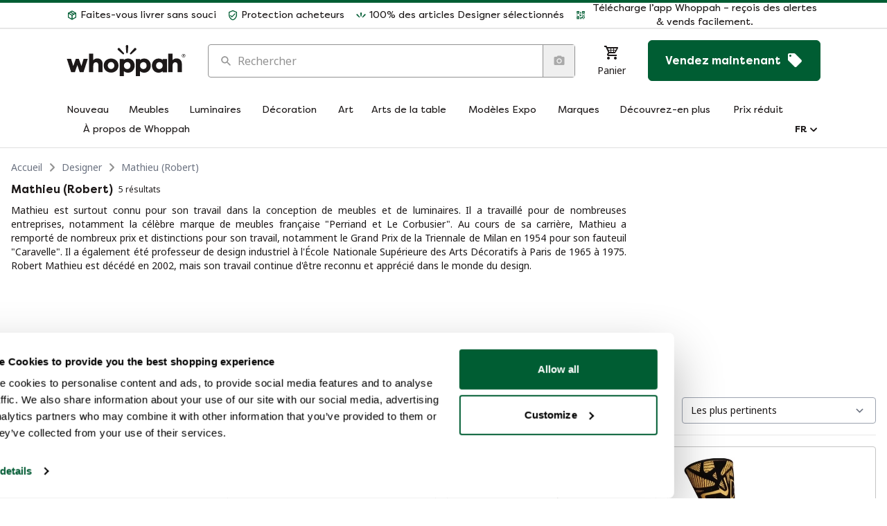

--- FILE ---
content_type: application/javascript; charset=utf-8
request_url: https://www.whoppah.com/_next/static/chunks/pages/%5B...search%5D-ae2cc715205915a5.js
body_size: 22269
content:
(self.webpackChunk_N_E=self.webpackChunk_N_E||[]).push([[1794],{53532:function(e){var t={kind:"Document",definitions:[{kind:"OperationDefinition",operation:"mutation",name:{kind:"Name",value:"CreateSavedSearch"},variableDefinitions:[{kind:"VariableDefinition",variable:{kind:"Variable",name:{kind:"Name",value:"filters"}},type:{kind:"ListType",type:{kind:"NamedType",name:{kind:"Name",value:"FilterInput"}}},directives:[]},{kind:"VariableDefinition",variable:{kind:"Variable",name:{kind:"Name",value:"query"}},type:{kind:"NamedType",name:{kind:"Name",value:"String"}},directives:[]},{kind:"VariableDefinition",variable:{kind:"Variable",name:{kind:"Name",value:"title"}},type:{kind:"NamedType",name:{kind:"Name",value:"String"}},directives:[]}],directives:[],selectionSet:{kind:"SelectionSet",selections:[{kind:"Field",name:{kind:"Name",value:"createSavedSearch"},arguments:[{kind:"Argument",name:{kind:"Name",value:"input"},value:{kind:"ObjectValue",fields:[{kind:"ObjectField",name:{kind:"Name",value:"filters"},value:{kind:"Variable",name:{kind:"Name",value:"filters"}}},{kind:"ObjectField",name:{kind:"Name",value:"query"},value:{kind:"Variable",name:{kind:"Name",value:"query"}}},{kind:"ObjectField",name:{kind:"Name",value:"title"},value:{kind:"Variable",name:{kind:"Name",value:"title"}}},{kind:"ObjectField",name:{kind:"Name",value:"enabled"},value:{kind:"BooleanValue",value:!0}}]}}],directives:[],selectionSet:{kind:"SelectionSet",selections:[{kind:"Field",name:{kind:"Name",value:"id"},arguments:[],directives:[]}]}}]}}],loc:{start:0,end:251}};t.loc.source={body:"mutation CreateSavedSearch(\r\n  $filters: [FilterInput]\r\n  $query: String\r\n  $title: String\r\n) {\r\n  createSavedSearch(\r\n    input: {\r\n      filters: $filters\r\n      query: $query\r\n      title: $title\r\n      enabled: true\r\n    }\r\n  ) {\r\n    id\r\n  }\r\n}\r\n",name:"GraphQL request",locationOffset:{line:1,column:1}};var l={};function i(e,t){for(var l=0;l<e.definitions.length;l++){var i=e.definitions[l];if(i.name&&i.name.value==t)return i}}t.definitions.forEach(function(e){if(e.name){var t=new Set;(function e(t,l){if("FragmentSpread"===t.kind)l.add(t.name.value);else if("VariableDefinition"===t.kind){var i=t.type;"NamedType"===i.kind&&l.add(i.name.value)}t.selectionSet&&t.selectionSet.selections.forEach(function(t){e(t,l)}),t.variableDefinitions&&t.variableDefinitions.forEach(function(t){e(t,l)}),t.definitions&&t.definitions.forEach(function(t){e(t,l)})})(e,t),l[e.name.value]=t}}),e.exports=t,e.exports.CreateSavedSearch=function(e,t){var a={kind:e.kind,definitions:[i(e,t)]};e.hasOwnProperty("loc")&&(a.loc=e.loc);var n=l[t]||new Set,r=new Set,s=new Set;for(n.forEach(function(e){s.add(e)});s.size>0;){var o=s;s=new Set,o.forEach(function(e){r.has(e)||(r.add(e),(l[e]||new Set).forEach(function(e){s.add(e)}))})}return r.forEach(function(t){var l=i(e,t);l&&a.definitions.push(l)}),a}(t,"CreateSavedSearch")},41733:function(e){var t={kind:"Document",definitions:[{kind:"OperationDefinition",operation:"query",name:{kind:"Name",value:"ListingPage"},variableDefinitions:[{kind:"VariableDefinition",variable:{kind:"Variable",name:{kind:"Name",value:"url"}},type:{kind:"NonNullType",type:{kind:"NamedType",name:{kind:"Name",value:"String"}}},directives:[]},{kind:"VariableDefinition",variable:{kind:"Variable",name:{kind:"Name",value:"lang"}},type:{kind:"NonNullType",type:{kind:"NamedType",name:{kind:"Name",value:"Language"}}},directives:[]}],directives:[],selectionSet:{kind:"SelectionSet",selections:[{kind:"Field",name:{kind:"Name",value:"listingPage"},arguments:[{kind:"Argument",name:{kind:"Name",value:"input"},value:{kind:"ObjectValue",fields:[{kind:"ObjectField",name:{kind:"Name",value:"url"},value:{kind:"Variable",name:{kind:"Name",value:"url"}}},{kind:"ObjectField",name:{kind:"Name",value:"lang"},value:{kind:"Variable",name:{kind:"Name",value:"lang"}}}]}}],directives:[],selectionSet:{kind:"SelectionSet",selections:[{kind:"Field",name:{kind:"Name",value:"title"},arguments:[{kind:"Argument",name:{kind:"Name",value:"lang"},value:{kind:"Variable",name:{kind:"Name",value:"lang"}}}],directives:[]},{kind:"Field",name:{kind:"Name",value:"url"},arguments:[{kind:"Argument",name:{kind:"Name",value:"lang"},value:{kind:"Variable",name:{kind:"Name",value:"lang"}}}],directives:[]},{kind:"Field",alias:{kind:"Name",value:"url_en"},name:{kind:"Name",value:"url"},arguments:[{kind:"Argument",name:{kind:"Name",value:"lang"},value:{kind:"EnumValue",value:"EN"}}],directives:[]},{kind:"Field",alias:{kind:"Name",value:"url_nl"},name:{kind:"Name",value:"url"},arguments:[{kind:"Argument",name:{kind:"Name",value:"lang"},value:{kind:"EnumValue",value:"NL"}}],directives:[]},{kind:"Field",alias:{kind:"Name",value:"url_de"},name:{kind:"Name",value:"url"},arguments:[{kind:"Argument",name:{kind:"Name",value:"lang"},value:{kind:"EnumValue",value:"DE"}}],directives:[]},{kind:"Field",alias:{kind:"Name",value:"url_fr"},name:{kind:"Name",value:"url"},arguments:[{kind:"Argument",name:{kind:"Name",value:"lang"},value:{kind:"EnumValue",value:"FR"}}],directives:[]},{kind:"Field",alias:{kind:"Name",value:"url_it"},name:{kind:"Name",value:"url"},arguments:[{kind:"Argument",name:{kind:"Name",value:"lang"},value:{kind:"EnumValue",value:"IT"}}],directives:[]},{kind:"Field",alias:{kind:"Name",value:"url_es"},name:{kind:"Name",value:"url"},arguments:[{kind:"Argument",name:{kind:"Name",value:"lang"},value:{kind:"EnumValue",value:"ES"}}],directives:[]},{kind:"Field",name:{kind:"Name",value:"description"},arguments:[{kind:"Argument",name:{kind:"Name",value:"lang"},value:{kind:"Variable",name:{kind:"Name",value:"lang"}}}],directives:[]},{kind:"Field",name:{kind:"Name",value:"image"},arguments:[],directives:[]},{kind:"Field",name:{kind:"Name",value:"sort"},arguments:[],directives:[]},{kind:"Field",name:{kind:"Name",value:"order"},arguments:[],directives:[]},{kind:"Field",name:{kind:"Name",value:"recommended"},arguments:[],directives:[]},{kind:"Field",name:{kind:"Name",value:"noIndex"},arguments:[],directives:[]},{kind:"Field",name:{kind:"Name",value:"filters"},arguments:[{kind:"Argument",name:{kind:"Name",value:"lang"},value:{kind:"Variable",name:{kind:"Name",value:"lang"}}}],directives:[],selectionSet:{kind:"SelectionSet",selections:[{kind:"Field",name:{kind:"Name",value:"key"},arguments:[],directives:[]},{kind:"Field",name:{kind:"Name",value:"value"},arguments:[],directives:[]}]}},{kind:"Field",name:{kind:"Name",value:"categoryPages"},arguments:[],directives:[],selectionSet:{kind:"SelectionSet",selections:[{kind:"Field",name:{kind:"Name",value:"listingLevel"},arguments:[],directives:[]},{kind:"Field",name:{kind:"Name",value:"activeProductCount"},arguments:[],directives:[]},{kind:"Field",name:{kind:"Name",value:"url"},arguments:[{kind:"Argument",name:{kind:"Name",value:"lang"},value:{kind:"Variable",name:{kind:"Name",value:"lang"}}}],directives:[]},{kind:"Field",name:{kind:"Name",value:"title"},arguments:[{kind:"Argument",name:{kind:"Name",value:"lang"},value:{kind:"Variable",name:{kind:"Name",value:"lang"}}}],directives:[]}]}},{kind:"Field",name:{kind:"Name",value:"subcategoryPages"},arguments:[],directives:[],selectionSet:{kind:"SelectionSet",selections:[{kind:"Field",name:{kind:"Name",value:"url"},arguments:[{kind:"Argument",name:{kind:"Name",value:"lang"},value:{kind:"Variable",name:{kind:"Name",value:"lang"}}}],directives:[]},{kind:"Field",name:{kind:"Name",value:"title"},arguments:[{kind:"Argument",name:{kind:"Name",value:"lang"},value:{kind:"Variable",name:{kind:"Name",value:"lang"}}}],directives:[]},{kind:"Field",name:{kind:"Name",value:"category"},arguments:[],directives:[],selectionSet:{kind:"SelectionSet",selections:[{kind:"Field",name:{kind:"Name",value:"icon"},arguments:[],directives:[]}]}}]}},{kind:"Field",name:{kind:"Name",value:"breadcrumbs"},arguments:[],directives:[],selectionSet:{kind:"SelectionSet",selections:[{kind:"Field",name:{kind:"Name",value:"url"},arguments:[{kind:"Argument",name:{kind:"Name",value:"lang"},value:{kind:"Variable",name:{kind:"Name",value:"lang"}}}],directives:[]},{kind:"Field",name:{kind:"Name",value:"title"},arguments:[{kind:"Argument",name:{kind:"Name",value:"lang"},value:{kind:"Variable",name:{kind:"Name",value:"lang"}}}],directives:[]},{kind:"Field",alias:{kind:"Name",value:"title_en"},name:{kind:"Name",value:"title"},arguments:[{kind:"Argument",name:{kind:"Name",value:"lang"},value:{kind:"EnumValue",value:"EN"}}],directives:[]}]}},{kind:"Field",name:{kind:"Name",value:"relatedListingPages"},arguments:[{kind:"Argument",name:{kind:"Name",value:"lang"},value:{kind:"Variable",name:{kind:"Name",value:"lang"}}}],directives:[],selectionSet:{kind:"SelectionSet",selections:[{kind:"Field",name:{kind:"Name",value:"type"},arguments:[],directives:[]},{kind:"Field",name:{kind:"Name",value:"listingPage"},arguments:[],directives:[],selectionSet:{kind:"SelectionSet",selections:[{kind:"Field",name:{kind:"Name",value:"url"},arguments:[{kind:"Argument",name:{kind:"Name",value:"lang"},value:{kind:"Variable",name:{kind:"Name",value:"lang"}}}],directives:[]},{kind:"Field",name:{kind:"Name",value:"title"},arguments:[{kind:"Argument",name:{kind:"Name",value:"lang"},value:{kind:"Variable",name:{kind:"Name",value:"lang"}}}],directives:[]}]}}]}}]}}]}}],loc:{start:0,end:924}};t.loc.source={body:"query ListingPage($url: String!, $lang: Language!) {\n  listingPage(input: { url: $url, lang: $lang }) {\n    title(lang: $lang)\n    url(lang: $lang)\n    url_en: url(lang: EN)\n    url_nl: url(lang: NL)\n    url_de: url(lang: DE)\n    url_fr: url(lang: FR)\n    url_it: url(lang: IT)\n    url_es: url(lang: ES)\n    description(lang: $lang)\n    image\n    sort\n    order\n    recommended\n    noIndex\n    filters(lang: $lang) {\n      key\n      value\n    }\n    categoryPages {\n      listingLevel\n      activeProductCount\n      url(lang: $lang)\n      title(lang: $lang)\n    }\n    subcategoryPages {\n      url(lang: $lang)\n      title(lang: $lang)\n      category {\n        icon\n      }\n    }\n    breadcrumbs {\n      url(lang: $lang)\n      title(lang: $lang)\n      title_en: title(lang: EN)\n    }\n    relatedListingPages(lang: $lang) {\n      type\n      listingPage {\n        url(lang: $lang)\n        title(lang: $lang)\n      }\n    }\n  }\n}\n",name:"GraphQL request",locationOffset:{line:1,column:1}};var l={};function i(e,t){for(var l=0;l<e.definitions.length;l++){var i=e.definitions[l];if(i.name&&i.name.value==t)return i}}t.definitions.forEach(function(e){if(e.name){var t=new Set;(function e(t,l){if("FragmentSpread"===t.kind)l.add(t.name.value);else if("VariableDefinition"===t.kind){var i=t.type;"NamedType"===i.kind&&l.add(i.name.value)}t.selectionSet&&t.selectionSet.selections.forEach(function(t){e(t,l)}),t.variableDefinitions&&t.variableDefinitions.forEach(function(t){e(t,l)}),t.definitions&&t.definitions.forEach(function(t){e(t,l)})})(e,t),l[e.name.value]=t}}),e.exports=t,e.exports.ListingPage=function(e,t){var a={kind:e.kind,definitions:[i(e,t)]};e.hasOwnProperty("loc")&&(a.loc=e.loc);var n=l[t]||new Set,r=new Set,s=new Set;for(n.forEach(function(e){s.add(e)});s.size>0;){var o=s;s=new Set,o.forEach(function(e){r.has(e)||(r.add(e),(l[e]||new Set).forEach(function(e){s.add(e)}))})}return r.forEach(function(t){var l=i(e,t);l&&a.definitions.push(l)}),a}(t,"ListingPage")},62763:function(e,t,l){(window.__NEXT_P=window.__NEXT_P||[]).push(["/[...search]",function(){return l(38252)}])},38252:function(e,t,l){"use strict";l.r(t),l.d(t,{__N_SSP:function(){return iu},default:function(){return im}});var i=l(85893),a=l(67294),n=l(55756),r=l(53756),s=l(11163),o=l(86301),d=l(51823),c=l(49071),u=l(83696),m=l(37887),g=l(41733),h=l.n(g);let v=e=>(0,m.a)(h(),e),x=e=>{let{listingPageVariables:t}=e,{data:l}=v({variables:t}),n=(0,a.useMemo)(()=>l?.listingPage?.breadcrumbs?.map(e=>({label:e.title,href:`/${e.url}`}))??[],[l]);return(0,i.jsx)(u.Z,{items:n,visibleOnMobile:!0,horizontalScroll:!0})};var f=l(49194),p=l(86243);let b=e=>{let{markdown:t}=e;return(0,i.jsx)(p.Z,{className:"text-justify font-title md:columns-2",options:{overrides:{a:{component:"a",props:{className:"text-attention-500 underline break-words"}},h2:{component:f.X,props:{as:"h2",size:"h6",className:"mt-6 mb-2 break-after-avoid"}},h3:{component:f.X,props:{as:"h2",size:"h6",className:"mt-3 mb-1"}},p:{component:"p",props:{className:"font-body text-sm break-inside-avoid"}},ul:{component:"ul",props:{className:"list-disc list-outside font-body text-[14px] space-y-1 mt-2 ml-4 break-inside-avoid"}}}},children:t})};var j=e=>{let{listingPage:t}=e;if(!t)return null;let{attributes:l}=t?.data||{},{heading:a,subheading:n,description:r}=l||{};return a||n||r?(0,i.jsx)("section",{className:"border-t py-8 md:py-16",children:(0,i.jsxs)("div",{className:"space-y-2",children:[(0,i.jsxs)("div",{className:"flex flex-col space-y-1",children:[(0,i.jsx)(f.X,{as:"h2",size:"h3",children:a}),(0,i.jsx)(f.X,{as:"p",children:n})]}),r&&(0,i.jsx)(b,{markdown:r})]})}):null},y=l(91593),k=l(5402),C=e=>{let{title:t}=e,{t:l}=(0,r.$G)();return(0,i.jsxs)("div",{className:"col-span-2 flex w-full flex-col items-center border-4 border-curious-50 p-4 md:p-32 lg:col-span-3 2xl:col-span-4",children:[(0,i.jsx)(k.o,{className:"h-12 w-12 text-curious-500"}),(0,i.jsx)("span",{className:"text-center font-title text-4xl font-semibold text-black",children:t}),(0,i.jsx)("span",{className:"mb-8 text-center font-body text-lg text-grey-700",children:l("listing:listing-no-search-results-subheading")})]})},A=l(74752),N=l(95163),w=Object.prototype.hasOwnProperty,S=(0,N.Z)(function(e,t,l){w.call(e,l)?e[l].push(t):(0,A.Z)(e,l,[t])}),L=l(29993),V=l(77811);let $=e=>{let{relatedListingPages:t,type:l}=e,{t:a}=(0,r.$G)();return 0===t.length?null:(0,i.jsxs)("div",{className:"flex flex-col space-y-2",children:[(0,i.jsx)(f.X,{as:"h6",children:a(`listing:listing-related-pages-by-${l.toLocaleLowerCase()}`)}),(0,i.jsx)("ul",{className:"flex flex-col space-y-2",children:t.map(e=>(0,i.jsx)("li",{children:(0,i.jsx)(L.Z,{href:e.listingPage.url,passHref:!0,children:(0,i.jsx)("a",{className:"font-body text-sm text-black hover:text-attention-500 hover:underline",children:e.listingPage.title})})},e.listingPage.title))})]})},F=e=>{let{listingPageVariables:t}=e,{data:l,loading:n}=v({variables:t}),r=(0,a.useMemo)(()=>S(l?.listingPage?.relatedListingPages??[],e=>e.type),[l]);return n||l?.listingPage?.relatedListingPages.length===0?null:(0,i.jsxs)("section",{className:"grid grid-cols-2 gap-6 border-t py-6 font-body md:grid-cols-4 md:py-10",children:[(0,i.jsx)($,{relatedListingPages:r[V.jl.Category]??[],type:V.jl.Category}),(0,i.jsxs)("div",{className:"flex flex-col space-y-6",children:[(0,i.jsx)($,{relatedListingPages:r[V.jl.Brand]??[],type:V.jl.Brand}),(0,i.jsx)($,{relatedListingPages:r[V.jl.Style]??[],type:V.jl.Style})]}),(0,i.jsxs)("div",{className:"flex flex-col space-y-6",children:[(0,i.jsx)($,{relatedListingPages:r[V.jl.Material]??[],type:V.jl.Material}),(0,i.jsx)($,{relatedListingPages:r[V.jl.Color]??[],type:V.jl.Color})]}),(0,i.jsx)($,{relatedListingPages:r[V.jl.Custom]??[],type:V.jl.Custom})]})};var _=l(96305),P=e=>{let{className:t}=e;return(0,i.jsx)("svg",{width:"24",height:"24",viewBox:"0 0 24 24",fill:"none",xmlns:"http://www.w3.org/2000/svg",className:t,children:(0,i.jsx)("path",{d:"M19 17V11.8C18.5 11.9 18 12 17.5 12H17V18H7V11C7 8.2 9.2 6 12 6C12.1 4.7 12.7 3.6 13.5 2.7C13.2 2.3 12.6 2 12 2C10.9 2 10 2.9 10 4V4.3C7 5.2 5 7.9 5 11V17L3 19V20H21V19L19 17ZM10 21C10 22.1 10.9 23 12 23C13.1 23 14 22.1 14 21H10ZM21 6.5C21 8.4 19.4 10 17.5 10C15.6 10 14 8.4 14 6.5C14 4.6 15.6 3 17.5 3C19.4 3 21 4.6 21 6.5Z",fill:"currentColor"})})},M=l(50319),E=l(53532),I=l.n(E),G=l(60950),Z=l.n(G),B=()=>(0,M.D)(I(),{awaitRefetchQueries:!0,refetchQueries:[{query:Z()}]}),D=l(59931),H=l(28452),z=l(55184),O=l(14617),R=l(53899),U=l(65814),q=e=>{let{listingPageVariables:t,variables:l,minimal:n,className:s}=e,{t:o}=(0,r.$G)(),{guestGuard:d}=(0,D.k)(),[c]=B(),{data:u}=v({variables:t}),m=(0,a.useMemo)(()=>(0,z.Ib)(l.input.filters),[l.input.filters]),g=()=>{let e=u?.listingPage?.categoryPages?.find(e=>"CURRENT"===e.listingLevel);return e?e:u?.listingPage?.categoryPages?.find(e=>e.url===m?.categories?.[0])||u?.listingPage?.categoryPages?.[0]};if(!l.input.query&&!l.input.filters)return null;let h=async()=>{let e=g();if(await (0,R.showModal)("search-save",{variables:l.input,category:e})===R.MODAL_RESPONSE_YES){if(!await d({title:o("listing:listing-signup-login-wall-title"),description:o("listing:listing-signup-login-wall-desc"),referrer:"saved-searches"}))return;try{await c({variables:{filters:l.input.filters,query:l.input.query,title:`saved_search_${Date.now()}`}}),H.I.trackSaveAlertList(),(0,R.showModal)("search-save-success")}catch(e){console.error(e),(0,_.Z)("Unable to save this search",{appearance:"error"})}}};return n?(0,i.jsx)(U.z,{rightIcon:(0,i.jsx)(P,{}),onClick:h,className:"px-4"}):(0,i.jsxs)("div",{className:s,children:[(0,i.jsx)(O.u,{color:"muted",children:o("listing:save-search-description")}),(0,i.jsx)(U.z,{rightIcon:(0,i.jsx)(P,{}),onClick:h,children:o("listing:save-search-button")})]})},J=l(52858),X=l(86010),T=l(81569);let Q={default:{sort:null,order:null,label:"common:search_sort_most_relevant"},"price-low":{sort:T.qF,order:T.gw,label:"common:search_sort_price_lowest_first"},"price-high":{sort:T.qF,order:T.Tp,label:"common:search_sort_price_highest_first"},"date-oldest":{sort:T.Xx,order:T.gw,label:"common:search_sort_date_oldest_first"},"date-newest":{sort:T.Xx,order:T.Tp,label:"common:search_sort_date_newest_first"},popularity:{sort:T.U1,order:T.Tp,label:"common:search_sort_popularity"}},Y=Object.keys(Q);var K=function(){let e=arguments.length>0&&void 0!==arguments[0]?arguments[0]:{scroll:!1},{query:t,push:l}=(0,s.useRouter)(),i=(e,t)=>{e[t]||delete e[t]};return{update:(0,a.useCallback)((a,n)=>{let r={...t,...a};return i(r,"min-price"),i(r,"max-price"),i(r,"min-height"),i(r,"max-height"),i(r,"min-width"),i(r,"max-width"),i(r,"min-depth"),i(r,"max-depth"),i(r,"sort"),i(r,"order"),i(r,"bidding"),i(r,"availability"),i(r,"ar"),i(r,"premium"),i(r,"discount"),i(r,"showroom"),i(r,"shipping"),i(r,"items"),i(r,"condition"),i(r,"expert"),a.page||delete r.page,n&&r.search&&delete r.search,l({pathname:n,query:r},void 0,e)},[e,l,t])}},W=e=>{let{sort:t,order:l,disabled:n=!1}=e,{t:s}=(0,r.$G)(),{update:o}=K(),d=(0,a.useCallback)(()=>Y.find(e=>Q[e].sort===t&&Q[e].order===l)??Q.default,[l,t]),[c,u]=(0,a.useState)(d());return(0,a.useEffect)(()=>{u(d())},[d]),(0,i.jsx)(J.Z,{color:"tertiary",value:c,onChange:e=>{let t=Q[e.target.value];o({sort:t.sort?.toLocaleLowerCase(),order:t.order?.toLocaleLowerCase()}),H.I.trackSortItemsList(`${t.sort} ${t.order}`)},disabled:n,className:(0,X.Z)("font-body md:py-2 md:pl-3 md:pr-8 md:text-sm",{hidden:n}),children:Y.map(e=>(0,i.jsx)("option",{value:e,children:s(Q[e].label)},e))})},ee=l(27225),et=l(17104),el=l(51014),ei=l(60221);let ea=[{icon:e=>(0,i.jsx)("svg",{width:"24",height:"24",viewBox:"0 0 24 24",fill:"none",xmlns:"http://www.w3.org/2000/svg",...e,children:(0,i.jsx)("path",{d:"M2 22V20C2 20 7 18 12 18C17 18 22 20 22 20V22H2ZM11.3 9.09999C10.1 5.19999 4 6.09999 4 6.09999C4 6.09999 4.2 13.9 9.9 12.7C9.5 9.79999 8 8.99999 8 8.99999C10.8 8.99999 11 12.4 11 12.4V17C11.3 17 11.7 17 12 17C12.3 17 12.7 17 13 17V12.8C13 12.8 13 8.89999 16 7.89999C16 7.89999 14 10.9 14 12.9C21 13.6 21 3.99999 21 3.99999C21 3.99999 12.1 2.99999 11.3 9.09999Z",fill:"currentColor"})}),description:"listing:listing-usp-card-1",image:{src:"/_next/static/media/image-1.1353782a.png",height:616,width:464,blurDataURL:"[data-uri]",blurWidth:6,blurHeight:8}},{icon:ee.z,description:"listing:listing-usp-card-2",image:{src:"/_next/static/media/image-2.52f5d784.png",height:616,width:464,blurDataURL:"[data-uri]",blurWidth:6,blurHeight:8}},{icon:et.u,description:"listing:listing-usp-card-3",image:{src:"/_next/static/media/image-3.23e48f4a.png",height:616,width:464,blurDataURL:"[data-uri]",blurWidth:6,blurHeight:8}},{icon:el.w,description:"listing:listing-usp-card-4",image:{src:"/_next/static/media/image-4.a409e5bd.png",height:616,width:464,blurDataURL:"[data-uri]",blurWidth:6,blurHeight:8}},{icon:ei.q,description:"listing:listing-usp-card-5",image:{src:"/_next/static/media/image-5.0e920bcd.png",height:616,width:464,blurDataURL:"[data-uri]",blurWidth:6,blurHeight:8}}],en=e=>{let{count:t}=e,{t:l}=(0,r.$G)();return(0,i.jsx)("span",{className:"flex flex-1 items-end text-xs",children:l("listing:search-results-count",{count:t})})};var er=l(52258),es=l(56252),eo=l(50576),ed=Object.prototype.hasOwnProperty;function ec(e,t,l){for(l of e.keys())if(eu(l,t))return l}function eu(e,t){var l,i,a;if(e===t)return!0;if(e&&t&&(l=e.constructor)===t.constructor){if(l===Date)return e.getTime()===t.getTime();if(l===RegExp)return e.toString()===t.toString();if(l===Array){if((i=e.length)===t.length)for(;i--&&eu(e[i],t[i]););return -1===i}if(l===Set){if(e.size!==t.size)return!1;for(i of e)if((a=i)&&"object"==typeof a&&!(a=ec(t,a))||!t.has(a))return!1;return!0}if(l===Map){if(e.size!==t.size)return!1;for(i of e)if((a=i[0])&&"object"==typeof a&&!(a=ec(t,a))||!eu(i[1],t.get(a)))return!1;return!0}if(l===ArrayBuffer)e=new Uint8Array(e),t=new Uint8Array(t);else if(l===DataView){if((i=e.byteLength)===t.byteLength)for(;i--&&e.getInt8(i)===t.getInt8(i););return -1===i}if(ArrayBuffer.isView(e)){if((i=e.byteLength)===t.byteLength)for(;i--&&e[i]===t[i];);return -1===i}if(!l||"object"==typeof e){for(l in i=0,e)if(ed.call(e,l)&&++i&&!ed.call(t,l)||!(l in t)||!eu(e[l],t[l]))return!1;return Object.keys(t).length===i}}return e!=e&&t!=t}var em=l(7444),eg=l(7612);let eh=e=>{if(e.sort?.value&&e.sort.value!==V.Gr.Default)return{sort:e.sort.value.toLowerCase()}},ev=e=>{if(e.page?.value)return{page:String(e.page.value)}},ex=e=>{if(e.order?.value)return{order:e.order.value.toLowerCase()}},ef=e=>{if(e.category?.value)return{category:e.category.value}},ep=e=>{if(e.availability?.value)return{availability:String(e.availability.value)}},eb=e=>{if(e.showroom?.value)return{showroom:String(e.showroom.value)}},ej=e=>{if(e.bidding?.value)return{bidding:String(e.bidding.value)}},ey=e=>{if(e.ar?.value)return{ar:String(e.ar.value)}},ek=e=>{if(e.discount?.value)return{discount:String(e.discount.value)}},eC=e=>{if(e.shipping?.value)return{shipping:e.shipping.value.map(e=>e.toLowerCase())}},eA=e=>{if(e.items?.value)return{items:String(e.items.value)}},eN=e=>{if(e.size?.value)return{size:e.size.value.map(e=>e.toLowerCase())}},ew=e=>{if(e.orientation?.value)return{orientation:e.orientation.value.map(e=>e.toLowerCase())}},eS=e=>{if(e.price?.value){let t=e.price.value[0],l=e.price.value[1],i={};return t&&(i["min-price"]=String(t)),l&&(i["max-price"]=String(l)),i}},eL=e=>{if(e.color?.value)return{color:e.color.value}},eV=e=>{if(e.quality?.value)return{quality:e.quality.value.map(e=>e.toLowerCase())}},e$=e=>{if(e.brand?.value)return{brand:e.brand.value}},eF=e=>{if(e.artist?.value)return{artist:e.artist.value}},e_=e=>{if(e.material?.value)return{material:e.material.value}},eP=e=>{if(e.style?.value)return{style:e.style.value}},eM=e=>{if(e.country?.value)return{country:e.country.value.map(e=>e.toLowerCase())}},eE=e=>{if(e.height?.value){let t=e.height.value[0],l=e.height.value[1],i={};return t&&(i["min-height"]=String(t)),l&&(i["max-height"]=String(l)),i}},eI=e=>{if(e.width?.value){let t=e.width.value[0],l=e.width.value[1],i={};return t&&(i["min-width"]=String(t)),l&&(i["max-width"]=String(l)),i}},eG=e=>{if(e.depth?.value){let t=e.depth.value[0],l=e.depth.value[1],i={};return t&&(i["min-depth"]=String(t)),l&&(i["max-depth"]=String(l)),i}},eZ=e=>{if(e.isDesignerItem?.value)return{"is-designer-item":String(e.isDesignerItem.value)}},eB=e=>{if(e.image?.value)return{image:e.image.value}},eD=e=>{if(e.query?.value)return{query:e.query.value??""}},eH=(e,t)=>{let l={...eh(t),...ev(t),...ex(t),...ef(t),...ep(t),...eb(t),...ej(t),...ey(t),...ek(t),...eC(t),...eA(t),...eN(t),...ew(t),...eS(t),...eL(t),...eV(t),...e$(t),...eF(t),...e_(t),...eP(t),...eM(t),...eE(t),...eI(t),...eG(t),...eZ(t),...eB(t),...eD(t)};for(let t in e.search&&(l.search=e.search),e)t.startsWith("utm_")&&(l[t]=e[t]);return l},ez=(0,a.createContext)({searchFilters:{state:{},variables:{}},facets:[],facetStats:[],searchCount:0,updateState:()=>({})}),eO=[{__typename:"SearchFacetStats",key:V.jB.NumberOfItems,min:1,max:50},{__typename:"SearchFacetStats",key:V.jB.Price,min:1,max:5e4},{__typename:"SearchFacetStats",key:V.jB.Height,min:1,max:5e3},{__typename:"SearchFacetStats",key:V.jB.Width,min:1,max:5e3},{__typename:"SearchFacetStats",key:V.jB.Depth,min:1,max:5e3}],eR=e=>{var t;let{searchFilters:l,facets:n,facetStats:r,searchCount:o,children:d}=e,[c,u]=(0,a.useState)(l),[m,g]=(0,a.useState)(!1),{query:h,push:v,events:x}=(0,s.useRouter)();t=[c.state],a.useEffect(()=>{let e=eH(h,c.state);(0,eo.Z)(h,e)||v({query:e},void 0,{scroll:!1})},function(e){let t=a.useRef(e),l=a.useRef(0);return eu(e,t.current)||(t.current=e,l.current+=1),a.useMemo(()=>t.current,[l.current])}(t)),(0,a.useEffect)(()=>{let e=()=>{u(l),g(!1)};return x.on("routeChangeComplete",e),()=>{x.off("routeChangeComplete",e)}},[x,l,c.state]);let f=(0,a.useMemo)(()=>({searchFilters:c,facets:n,facetStats:eO??r,searchCount:o,loading:m,updateState:e=>{g(!0),u(t=>({...t,state:{...t.state,...e}}))}}),[r,n,m,o,c]);return(0,i.jsx)(ez.Provider,{value:f,children:d})},eU={category:V.JS.Category,brand:V.JS.Brand,artist:V.JS.Artist,style:V.JS.Style,material:V.JS.Material,color:V.JS.Color,size:V.JS.ArtSize,orientation:V.JS.ArtOrientation,country:V.JS.Country,quality:V.JS.Quality},eq=(0,em.Y)(eU),eJ={price:V.jB.Price,height:V.jB.Height,width:V.jB.Width,depth:V.jB.Depth,items:V.jB.NumberOfItems},eX=(0,em.Y)(eJ),eT=["query","sort","order","page","pageSize"],eQ=()=>{let e=(0,a.useContext)(ez),t=(0,a.useMemo)(()=>(0,em.Y)(e.searchFilters.state).reduce((t,l)=>eT.includes(l)||!e.searchFilters.state[l]?t:++t,0),[e.searchFilters.state]),l=(0,a.useMemo)(()=>e.facets.reduce((e,t)=>{for(let l of eq){let i=eU[l],a=[...t.values??[]];i===t.key&&(e[l]={...t,values:a.sort((e,t)=>(t?.count??0)-(e?.count??0))})}return e},{}),[e.facets]),i=(0,a.useMemo)(()=>e.facetStats.reduce((e,t)=>{for(let l of eX){let i=eJ[l];if(i){if(!Array.isArray(i)){i===t.key&&(e[l]=t);continue}for(let a of i)a===t.key&&(e[l]={...e[l],[a.toLowerCase()]:t})}}return e},{}),[e.facetStats]),n=(0,a.useCallback)(t=>{e.updateState(t)},[e]),r=(0,a.useCallback)(()=>{e.updateState({query:void 0,category:void 0,availability:void 0,showroom:void 0,bidding:void 0,ar:void 0,discount:void 0,shipping:void 0,items:void 0,size:void 0,orientation:void 0,color:void 0,quality:void 0,brand:void 0,artist:void 0,material:void 0,style:void 0,country:void 0,price:void 0,height:void 0,width:void 0,depth:void 0,isDesignerItem:void 0,image:void 0})},[e]);return{activeFiltersCount:t,state:e.searchFilters.state,facets:l,facetStats:i,searchCount:e.searchCount,loading:e.loading,updateState:n,resetAll:r}},eY=e=>{let{title:t}=e,{t:l}=(0,r.$G)(),{state:s}=eQ(),[o]=(0,n.fP)([es.K]),d=(0,a.useMemo)(()=>s.image?.value&&o.searchByImage?{is:!0,src:o.searchByImage}:{is:!1,src:void 0},[o.searchByImage,s.image?.value]);return(0,i.jsxs)("div",{className:"flex items-center space-x-2",children:[d.src&&(0,i.jsx)("div",{className:"relative size-6",children:(0,i.jsx)(er.Z,{src:d.src,alt:"Search by image source",layout:"fill",objectFit:"cover"})}),(0,i.jsx)(f.X,{as:"h1",size:"h5",className:"flex items-center space-x-2 text-left",children:d.is?l("search-by-image:sbi-search-results-title"):t})]})};var eK=l(81088),eW=l(25433);let e0=[],e1=(e,t)=>{let[l,i]=(0,a.useState)(!1),{data:n,loading:r}=v({variables:e});(0,eW.lP)({onPathnameChanged:()=>i(!1)});let s=n?.listingPage?.subcategoryPages.length,o=!!s&&s>6&&!l;return{subCategories:(0,a.useMemo)(()=>{if(!n?.listingPage?.subcategoryPages)return e0;let e=n.listingPage.subcategoryPages;return!t&&o?e.slice(0,5):e},[o,n?.listingPage?.subcategoryPages,t]),loading:r,hasMore:o,showMore:(0,a.useCallback)(()=>{i(!0)},[])}};var e2=l(20840),e9=l(81282);let e5=e=>{let{subCategory:t}=e,{update:l}=K(),{makeInteractive:a}=(0,e2.o)("a"),n=!!t.category?.icon;return(0,i.jsx)(L.Z,{href:t.url,passHref:!0,children:(0,i.jsxs)("a",{className:"flex h-14 shrink-0 items-center space-x-4 border border-grey-300 py-2 pl-2 pr-4 hover:bg-grey-50 focus:outline-none focus:ring-2 focus:ring-curious-200 md:h-[4.5rem] md:w-[12.5rem] md:px-4 md:py-6",...a(()=>{l({},t.url)},{prevendDefault:!0}),children:[n&&(0,i.jsx)("div",{className:"relative h-10 w-10 shrink-0",children:(0,i.jsx)(er.Z,{src:t.category?.icon,alt:t.title,layout:"fill"})}),(0,i.jsx)(e9.I,{className:"line-clamp-2",children:t.title})]})})};var e4=l(38956);let e6=e=>{let{onClick:t}=e,{t:l}=(0,r.$G)();return(0,i.jsxs)("button",{className:"flex h-14 shrink-0 items-center space-x-4 border border-brand-300 py-2 pl-2 pr-4 hover:bg-brand-50 focus:outline-none focus:ring-2 focus:ring-curious-200 md:h-[4.5rem] md:w-[12.5rem] md:px-4 md:py-6",onClick:t,children:[(0,i.jsx)(e4.Z,{className:"h-5 w-5 shrink-0 text-brand-300"}),(0,i.jsx)(e9.I,{className:"text-brand-500",children:l("common:common-show-more")})]})},e8=e=>{let{options:t,showFullList:l,className:a}=e,{subCategories:n,hasMore:r,showMore:s}=e1(t,l);return n.length?(0,i.jsxs)("div",{className:(0,eK.cn)("flex space-x-2 overflow-x-auto md:-ml-4 md:flex-wrap md:space-x-4 md:space-y-4 md:overflow-x-visible md:[&>:first-child]:ml-4 md:[&>:first-child]:mt-4",a),children:[n.map(e=>(0,i.jsx)(e5,{subCategory:e},e.url)),!l&&r&&(0,i.jsx)(e6,{onClick:s})]}):null},e3=e=>{let{title:t,resultsCount:l,options:a,auxTopComponents:n}=e;return(0,i.jsxs)("div",{className:"flex flex-col space-y-2 md:mb-0",children:[(0,i.jsxs)("div",{className:"flex items-center space-x-2",children:[(0,i.jsx)(eY,{title:t}),(0,i.jsx)(en,{count:l})]}),n,(0,i.jsx)(e8,{options:a,className:"hidden md:flex"}),(0,i.jsx)(e8,{options:a,showFullList:!0,className:"flex md:hidden"})]})};var e7=l(90377),te=l(85433),tt=l(5316),tl=l(45902);let ti=e=>{let{style:t,selected:l,onClick:a}=e,{loading:n}=eQ(),r=()=>{a?.()};return(0,i.jsxs)(i.Fragment,{children:["radio"===t&&(0,i.jsx)(tt.E,{checked:l,disabled:n,className:"order-1 md:order-none",onChange:r}),"checkbox"===t&&(0,i.jsx)(te.J,{checked:l,disabled:n,className:"order-1 md:order-none",onChange:r})]})},ta=e=>{let{variant:t,label:l,count:n,selected:r,style:s,onClick:o}=e,{loading:d}=eQ();return(0,i.jsxs)(e9.I,{as:"label",size:"medium",className:(0,eK.cn)("flex items-center space-x-2 overflow-hidden text-ellipsis text-nowrap px-1 py-4 pr-2 text-left md:ml-0 md:py-2 md:pl-1",d?"cursor-not-allowed":"cursor-pointer"),style:s,children:[(0,i.jsx)(ti,{style:t,selected:r,onClick:o}),(0,a.isValidElement)(l)?l:(0,i.jsx)("span",{className:"overflow-hidden text-ellipsis text-nowrap",children:l}),n?(0,i.jsx)(tl.W,{className:"flex-1 text-grey-500",children:n}):(0,i.jsx)("span",{className:"flex-1"})]})};var tn=l(53858),tr=l(14509),ts=l(68244);let to=e=>{let{title:t,children:l,onOpenChange:a}=e;return(0,i.jsxs)(ts.fC,{className:"w-full py-4",onOpenChange:a,children:[(0,i.jsxs)(ts.xz,{className:"flex w-full items-center text-left [&>svg]:data-[state=open]:rotate-180",children:[(0,i.jsx)(e9.I,{size:"medium",className:"flex-1",children:t}),(0,i.jsx)(tr._,{className:"size-6 shrink-0 text-grey-500 transition-transform duration-200"})]}),(0,i.jsx)(ts.VY,{children:l})]})};var td=l(5459),tc=l(17196),tu=l(86384);let tm=e=>{let{isSubPanel:t,onShowItems:l}=e,{t:a}=(0,r.$G)(),{searchCount:n,activeFiltersCount:s,loading:o,resetAll:d}=eQ();return(0,i.jsxs)("div",{className:"flex flex-col items-center space-y-4 border-t border-t-grey-300 p-4",children:[(0,i.jsxs)("div",{className:"relative flex",children:[o&&(0,i.jsx)("div",{className:"absolute -right-5 top-1/2 size-4 -translate-y-1/2",children:(0,i.jsx)(tu.Z,{})}),(0,i.jsx)(tl.W,{className:"text-grey-500",children:a(`listing:listing-count:${1===n?"one":"other"}`,{count:n})})]}),(0,i.jsxs)("div",{className:(0,eK.cn)("grid w-full gap-x-2",!t&&"grid-cols-2"),children:[!t&&(0,i.jsx)(U.z,{type:"button",appearance:"outlined",disabled:0===s,onClick:()=>{d()},children:a("listing:filter-clear-all")}),(0,i.jsx)(U.z,{type:"button",onClick:l,children:a("listing:listing-show-items")})]})]})};var tg=l(83415),th=l(70369);let tv=()=>{let[e,t]=(0,a.useState)(!1);return{isHidden:e,hide:(0,a.useCallback)(()=>t(!0),[])}},tx=e=>{let{trigger:t,hasBack:l,title:a,children:n,onOpenChange:r,onClose:s}=e,{isHidden:o,hide:d}=tv(),c=()=>{l&&d(),s?.()};return(0,i.jsxs)(tg.Vq,{onOpenChange:r,children:[(0,i.jsx)(tg.hg,{asChild:!0,children:t}),(0,i.jsxs)(tg.PK,{children:[(0,i.jsx)(tg.t9,{}),(0,i.jsxs)(tg.cZ,{"aria-describedby":void 0,className:(0,eK.cn)("fixed inset-0 z-[1000] flex flex-col bg-white data-[state=closed]:animate-menu-mobile-hide data-[state=open]:animate-menu-mobile-show",o&&"invisible"),children:[(0,i.jsx)(th.T,{asChild:!0,children:(0,i.jsx)(tg.$N,{children:a})}),(0,i.jsxs)("div",{className:"ml-4 mr-4 mt-4 flex items-center space-x-2 border-b border-b-grey-300 pb-4",children:[l&&(0,i.jsx)(td.x,{}),(0,i.jsx)(f.X,{as:"span",size:"h4",className:"flex-1",children:a}),(0,i.jsx)(tc.J,{onClick:c})]}),(0,i.jsx)("div",{className:"flex flex-1 flex-col divide-y overflow-y-auto px-4",children:n}),(0,i.jsx)(tm,{isSubPanel:l,onShowItems:c})]})]})]})},tf=e=>{let{variant:t,id:l,title:a,selectedValuesLabel:n,children:r,onClose:s}=e;return t&&"mobile"!==t?(0,i.jsx)(to,{title:a,onOpenChange:e=>{e&&H.I.trackFilterExpandList(l)},children:(0,i.jsx)("div",{className:"flex flex-col divide-y divide-gray-300 pt-4 md:divide-none",children:r})}):(0,i.jsx)(tx,{trigger:(0,i.jsxs)("button",{className:"flex items-center space-x-4 py-4",children:[(0,i.jsx)(e9.I,{size:"medium",children:a}),(0,i.jsx)(tl.W,{className:"flex-1 overflow-hidden text-ellipsis whitespace-nowrap text-right text-grey-500",children:n}),(0,i.jsx)(tn.Z,{className:"text-grey-500"})]}),hasBack:!0,title:a,onClose:s,children:(0,i.jsx)("div",{className:"flex flex-1 flex-col divide-y divide-gray-300 md:divide-none",children:r})})},tp=["art","arte","kunst"],tb=()=>{let{facets:e}=eQ();return{isArt:e.category?.values?.some(e=>!!e?.value&&!!e.count&&tp.includes(e?.value))}},tj="art-orientation",ty=e=>{let{variant:t,onChange:l,onClose:n}=e,{t:s}=(0,r.$G)(),{state:o,updateState:d}=eQ(),{isArt:c}=tb(),u=o?.orientation?.value,m=(0,a.useMemo)(()=>Array.isArray(u)?u.map(e=>s(eg.Qc[e])).join(", "):"",[u,s]),g=e=>()=>{let t=[...u??[],e];d({orientation:{value:t}}),l?.(tj,t)},h=e=>()=>{let t=u?.filter(t=>t!==e);t&&(d({orientation:{value:t}}),l?.(tj,t))};return c?(0,i.jsx)(tf,{variant:t,id:tj,title:s("listing:filter-art-orientation"),onClose:n,selectedValuesLabel:m,children:eg.Ff?.map(e=>{let t=eg.Qc[e],l=Array.isArray(u)&&u.includes(e);return i.jsx(ta,{variant:"checkbox",label:s(t),selected:l,onClick:l?h(e):g(e)},e)})}):null},tk="art-size",tC=e=>{let{variant:t,onChange:l,onClose:n}=e,{t:s}=(0,r.$G)(),{state:o,updateState:d}=eQ(),{isArt:c}=tb(),u=o?.size?.value,m=(0,a.useMemo)(()=>Array.isArray(u)?u.map(e=>s(eg.Oj[e])).join(", "):"",[u,s]),g=e=>()=>{let t=[...u??[],e];d({size:{value:t}}),l?.(tk,t)},h=e=>()=>{let t=u?.filter(t=>t!==e);t&&(d({size:{value:t}}),l?.(tk,t))};return c?(0,i.jsx)(tf,{variant:t,id:tk,title:s("listing:filter-art-size"),onClose:n,selectedValuesLabel:m,children:eg.JX.map(e=>{let t=eg.Oj[e],l=Array.isArray(u)&&u.includes(e);return(0,i.jsx)(ta,{variant:"checkbox",label:s(t),selected:l,onClick:l?h(e):g(e)},e)})}):null};var tA=l(36409),tN=l(39142),tw=l(74061);let tS=e=>{let{items:t,itemHeight:l,minHeight:a,maxHeight:n,children:r}=e,s=t.length*l;return(0,i.jsx)("div",{style:{height:Math.min(Math.max(s,a),n)},className:"flex-1 md:flex-auto",children:(0,i.jsx)(tN.ZP,{disableWidth:!0,children:e=>{let{height:a}=e;return(0,i.jsx)(tw.t7,{height:a,itemSize:l,itemCount:t.length,overscanCount:5,width:"100%",children:r})}})})};var tL=l(3008);let tV=[],t$=e=>{let{facets:t}=eQ(),l=t.artist?.values?.map(e=>({slug:e?.attribute?.slug??"",title:e?.attribute?.title??"",count:e?.count??0})).filter(e=>e.slug&&e.title&&e.count)??tV,{items:i}=(0,tL.C)({items:l,itemKeys:["title"],query:e});return{artists:l,filteredArtists:(0,a.useMemo)(()=>[...i].sort((e,t)=>e.title.localeCompare(t.title)),[i])}};var tF=l(95073);let t_="artist",tP=e=>{let{variant:t,onChange:l,onClose:n}=e,[s,o]=(0,a.useState)(""),{t:d}=(0,r.$G)(),{state:c,updateState:u}=eQ(),m=c?.artist?.value,{artists:g,filteredArtists:h}=t$(s),v=(0,a.useMemo)(()=>m&&Array.isArray(m)?m.map(e=>g.find(t=>t.slug===e)?.title).filter(Boolean).join(", "):"",[g,m]),x=e=>()=>{let t=[...m??[],e.slug];u({artist:{value:t}}),l?.(t_,t)},f=e=>()=>{let t=m?.filter(t=>t!==e.slug);t&&(u({artist:{value:t}}),l?.(t_,t))};return(0,i.jsx)(tf,{variant:t,id:t_,title:d("listing:filter-artist"),selectedValuesLabel:v,onClose:n,children:(0,i.jsxs)("div",{className:"flex flex-1 flex-col space-y-4 py-4 md:py-0",children:[(0,i.jsx)(tF.I,{leftElement:(0,i.jsx)(k.o,{className:"text-grey-400"}),placeholder:d("listing:filter-select-artist"),onChange:(0,tA.Z)(e=>{o(e.target.value.toLowerCase())},350)}),(0,i.jsx)(tS,{items:h,itemHeight:40,maxHeight:480,minHeight:40,children:e=>{let{index:t,style:l}=e,a=h[t];if(!a)return null;let n=Array.isArray(m)&&m.includes(a.slug);return(0,i.jsx)(ta,{variant:"checkbox",label:a.title,count:a.count,selected:n,style:l,onClick:n?f(a):x(a)},a.slug)}})]})})},tM="availability",tE=e=>{let{variant:t,onChange:l,onClose:a}=e,{t:n}=(0,r.$G)(),{state:s,updateState:o}=eQ(),d=s?.availability?.value,c=d?n("listing:listing-available"):"";return(0,i.jsx)(tf,{variant:t,id:tM,title:n("listing:listing-availability"),onClose:a,selectedValuesLabel:c,children:(0,i.jsx)(ta,{variant:"checkbox",label:n("listing:listing-available"),selected:!0===d,onClick:()=>{let e=!d;o({availability:{value:e}}),l?.(tM,e)}})})},tI="bidding",tG=e=>{let{variant:t,onChange:l,onClose:a}=e,{t:n}=(0,r.$G)(),{state:s,updateState:o}=eQ(),d=s?.bidding?.value?n("listing:listing-bidding-possible"):"";return(0,i.jsx)(tf,{variant:t,id:tI,title:n("listing:listing-bidding"),onClose:a,selectedValuesLabel:d,children:(0,i.jsx)(ta,{variant:"checkbox",label:n("listing:listing-bidding-possible"),selected:s?.bidding?.value===!0,onClick:()=>{let e=!s?.bidding?.value;o({bidding:{value:e}}),l?.(tI,e)}})})};var tZ=l(39334);let tB=[],tD=e=>{let{data:t}=(0,tZ.N)(),l=t?.brands??tB,{items:i}=(0,tL.C)({items:l,itemKeys:["title"],query:e});return{brands:l,filteredBrands:(0,a.useMemo)(()=>[...i].sort((e,t)=>e.title.localeCompare(t.title)),[i])}},tH="brand",tz=e=>{let{variant:t,onChange:l,onClose:n}=e,[s,o]=(0,a.useState)(""),{t:d}=(0,r.$G)(),{state:c,updateState:u}=eQ(),m=c?.brand?.value,{brands:g,filteredBrands:h}=tD(s),v=(0,a.useMemo)(()=>m&&Array.isArray(m)?m.map(e=>g.find(t=>t.slug===e)?.title).filter(Boolean).join(", "):"",[g,m]),x=e=>()=>{let t=[...m??[],e.slug];u({brand:{value:t}}),l?.(tH,t)},f=e=>()=>{let t=m?.filter(t=>t!==e.slug);t&&(u({brand:{value:t}}),l?.(tH,t))};return(0,i.jsx)(tf,{variant:t,id:tH,title:d("listing:filter-brand"),selectedValuesLabel:v,onClose:n,children:(0,i.jsxs)("div",{className:"flex flex-1 flex-col space-y-4 py-4 md:py-0",children:[(0,i.jsx)(tF.I,{leftElement:(0,i.jsx)(k.o,{className:"text-grey-400"}),placeholder:d("listing:filter-select-brand"),onChange:(0,tA.Z)(e=>{o(e.target.value.toLowerCase())},350)}),(0,i.jsx)(tS,{items:h,itemHeight:40,maxHeight:480,minHeight:40,children:e=>{let{index:t,style:l}=e,a=h[t];if(!a)return null;let n=Array.isArray(m)&&m.includes(a.slug);return(0,i.jsx)(ta,{variant:"checkbox",label:a.title,selected:n,style:l,onClick:n?f(a):x(a)},a.slug)}})]})})},tO=e=>{let{facet:t,className:l}=e;if(!t)return null;let a={backgroundColor:t.attribute?.hex??"#ffffff"};return"multi-color"===t.value&&(a.background=eg.qS),("silver"===t.value||"silver-2"===t.value)&&(a.background=eg.zw),(0,i.jsx)("span",{className:(0,eK.cn)("block size-6 shrink-0 rounded-full","white"===t.value&&"border border-grey-300",l),style:a})},tR="color",tU=e=>{let{variant:t,onChange:l,onClose:n}=e,{t:s}=(0,r.$G)(),{state:o,facets:d,updateState:c}=eQ(),u=o?.color?.value,m=d?.color?.values?.filter(e=>!!e?.attribute),g=(0,a.useMemo)(()=>Array.isArray(u)?u.map(e=>s(`color:color-${e}`)).join(", "):"",[u,s]),h=e=>()=>{if(!e.value)return;let t=[...u??[],e.value];c({color:{value:t}}),l?.(tR,t)},v=e=>()=>{let t=u?.filter(t=>t!==e.value);t&&(c({color:{value:t}}),l?.(tR,t))};return m?.length?(0,i.jsx)(tf,{variant:t,id:tR,title:s("listing:filter-color"),onClose:n,selectedValuesLabel:g,children:(0,i.jsx)("div",{className:"flex flex-1 flex-col space-y-4 py-4 md:py-0",children:(0,i.jsx)(tS,{items:m,itemHeight:40,maxHeight:480,minHeight:40,children:e=>{let{index:t,style:l}=e,a=m[t];if(!a?.value)return null;let n=Array.isArray(u)&&u.includes(a.value.toLowerCase());return(0,i.jsx)(ta,{variant:"checkbox",label:(0,i.jsxs)(i.Fragment,{children:[(0,i.jsx)(tO,{facet:a,className:"md:order-1"}),(0,i.jsx)("span",{children:s(`color:color-${a.value}`)})]}),count:a.count,selected:n,style:l,onClick:n?v(a):h(a)},a.value)}})})}):null};var tq=l(24708),tJ=l(65747),tX=l(31056),tT=l(21677);let tQ=e=>{let{title:t,state:l,stats:n,statsDefaults:s,valueSign:o,valueSignPlacement:d,onResetClick:c,onChange:u}=e,{t:m}=(0,r.$G)(),g=n?.min??s.min,h=n?.max??s.max,v=(0,a.useMemo)(()=>[g,h],[h,g]),[x,f]=(0,a.useState)([l?.[0]??null,l?.[1]??null]);(0,a.useEffect)(()=>{f([l?.[0]??null,l?.[1]??null])},[h,v,g,l]);let{current:p}=(0,a.useRef)((0,tA.Z)(e=>{u(e)},eg.AX));return(0,i.jsxs)(i.Fragment,{children:[(0,i.jsxs)("div",{className:"flex items-center space-x-4",children:[(0,i.jsx)(tT._,{className:"flex-1",children:t}),(0,i.jsx)(U.z,{size:"small",appearance:"minimal",onClick:c,children:m("common:common-reset")})]}),(0,i.jsxs)("div",{className:"grid grid-cols-[1fr_auto_1fr] gap-x-2",children:[(0,i.jsx)(tF.I,{leftElement:e=>(0,i.jsx)(tX.o,{...e,className:(0,eK.cn)("right"===d&&"hidden"),children:o}),rightElement:e=>(0,i.jsx)(tX.o,{...e,className:(0,eK.cn)("right"!==d&&"hidden"),children:o}),type:"number",placeholder:m("listing:filter-min-placeholder"),min:g,value:x[0]??"",className:"numeric-input",onKeyDown:tJ.m,onChange:e=>{let t=[parseInt(e.target.value)||null,x[1]??null];f(t),p(t)}}),(0,i.jsx)(O.u,{className:"self-center",children:"-"}),(0,i.jsx)(tF.I,{leftElement:e=>(0,i.jsx)(tX.o,{...e,className:(0,eK.cn)("right"===d&&"hidden"),children:o}),rightElement:e=>(0,i.jsx)(tX.o,{...e,className:(0,eK.cn)("right"!==d&&"hidden"),children:o}),type:"number",placeholder:m("listing:filter-max-placeholder"),min:g,value:x[1]??"",className:"numeric-input",onKeyDown:tJ.m,onChange:e=>{let t=[x[0]??null,parseInt(e.target.value)||null];f(t),p(t)}})]})]})};var tY=l(73079);let tK=e=>(0,tY.hr)(e,"SearchFacetStats"),tW=[null,null],t0={min:1,max:5e3},t1=e=>{let{variant:t,onChange:l,onClose:n}=e,{t:s}=(0,r.$G)(),{state:o,facetStats:d,updateState:c}=eQ(),{format:u}=(0,tq.j)({signGenerator:e=>`${e} cm`}),m=o.height,[g,h]=m?.value??tW,v=o.width,[x,f]=v?.value??tW,p=o.depth,[b,j]=p?.value??tW,y=(0,a.useMemo)(()=>[u(g,h),u(x,f),u(b,j)].filter(Boolean).join(", "),[u,j,h,f,b,g,x]),k=d?.dimensions,C=!tK(k)&&k?.height||void 0,A=!tK(k)&&k?.width||void 0,N=!tK(k)&&k?.depth||void 0,w=()=>{l&&l("dimensions",{minHeight:m?.value?.[0]??null,maxHeight:m?.value?.[1]??null,minWidth:v?.value?.[0]??null,maxWidth:v?.value?.[1]??null,minDepth:p?.value?.[0]??null,maxDepth:p?.value?.[1]??null})};return(0,i.jsx)(tf,{variant:t,id:"dimensions",title:s("listing:filter-dimensions"),onClose:n,selectedValuesLabel:y,children:(0,i.jsxs)("div",{className:"mt-4 flex flex-col space-y-4 md:mt-0",children:[(0,i.jsx)(tQ,{title:s("listing:search_filters_height"),state:m?.value,stats:C,statsDefaults:t0,labeler:e=>`${e} cm`,valueSign:"cm",valueSignPlacement:"right",onResetClick:()=>{c({height:void 0}),w()},onChange:e=>{c({height:{value:[...e]}}),w()}}),(0,i.jsx)(tQ,{title:s("listing:search_filters_width"),state:v?.value,stats:A,statsDefaults:t0,labeler:e=>`${e} cm`,valueSign:"cm",valueSignPlacement:"right",onResetClick:()=>{c({width:void 0}),w()},onChange:e=>{c({width:{value:[...e]}}),w()}}),(0,i.jsx)(tQ,{title:s("listing:search_filters_depth"),state:p?.value,stats:N,statsDefaults:t0,labeler:e=>`${e} cm`,valueSign:"cm",valueSignPlacement:"right",onResetClick:()=>{c({depth:void 0}),w()},onChange:e=>{c({depth:{value:[...e]}}),w()}})]})})},t2=[10,20,30,50,70],t9=e=>{let{variant:t,onChange:l,onClose:a}=e,{t:n}=(0,r.$G)(),{state:s,updateState:o}=eQ(),d=s?.discount?.value,c=d?n("listing:filter-discount-from",{discount:d}):"",u=e=>()=>{if(!e){o({discount:void 0});return}o({discount:{value:e}}),l?.("sale",e)};return(0,i.jsx)(tf,{variant:t,id:"sale",title:n("listing:filter-sale"),onClose:a,selectedValuesLabel:c,children:t2.map(e=>{let t=e===d;return(0,i.jsx)(ta,{variant:"checkbox",label:n("listing:filter-discount-from",{discount:e}),selected:t,onClick:u(t?void 0:e)},`${e}`)})})};var t5=l(65433);let t4="country",t6=e=>{let{variant:t,onChange:l,onClose:n}=e,{t:s}=(0,r.$G)(),{state:o,updateState:d}=eQ(),c=o?.country?.value,u=(0,a.useMemo)(()=>Array.isArray(c)?c.map(e=>s(t5.yC[e]?.name??"common:common-unknown")).join(", "):"",[c,s]),m=e=>()=>{let t=[...c??[],e];d({country:{value:t}}),l?.(t4,t)},g=e=>()=>{let t=c?.filter(t=>t!==e);t&&(d({country:{value:t}}),l?.(t4,t))};return(0,i.jsx)(tf,{variant:t,id:t4,title:s("listing:filter-country"),onClose:n,selectedValuesLabel:u,children:t5.R8.map(e=>{let t=t5.yC[e];if(!t?.name)return null;let l=Array.isArray(c)&&c.includes(e);return(0,i.jsx)(ta,{variant:"checkbox",label:s(t.name),selected:l,onClick:l?g(e):m(e)},e)})})},t8="material",t3=e=>{let{variant:t,onChange:l,onClose:n}=e,{t:s}=(0,r.$G)(),{state:o,facets:d,updateState:c}=eQ(),u=o?.material?.value,m=d.material?.values?.filter(e=>!!e?.attribute),g=(0,a.useMemo)(()=>Array.isArray(u)?u.map(e=>s(`material:material-${e}`)).join(", "):"",[u,s]),h=e=>()=>{if(!e.value)return;let t=[...u??[],e.value];c({material:{value:t}}),l?.(t8,t)},v=e=>()=>{if(!e.value)return;let t=u?.filter(t=>t!==e.value);t&&(c({material:{value:t}}),l?.(t8,t))};return m?.length?(0,i.jsx)(tf,{variant:t,id:t8,title:s("listing:filter-material"),onClose:n,selectedValuesLabel:g,children:(0,i.jsx)("div",{className:"flex flex-1 flex-col space-y-4 py-4 md:py-0",children:(0,i.jsx)(tS,{items:m,itemHeight:40,maxHeight:480,minHeight:40,children:e=>{let{index:t,style:l}=e,a=m[t];if(!a?.value)return null;let n=Array.isArray(u)&&u.includes(a.value.toLowerCase());return(0,i.jsx)(ta,{variant:"checkbox",label:s(`material:material-${a.value.toLowerCase()}`),count:a.count,selected:n,style:l,onClick:n?v(a):h(a)},a.value)}})})}):null};var t7=l(74179);let le="items",lt={min:1},ll=e=>{let{variant:t,onChange:l,onClose:n}=e,{t:s}=(0,r.$G)(),{state:o,facetStats:d,updateState:c}=eQ(),u=o?.items?.value,m=d?.items,g=tK(m)&&m.min||lt.min,[h,v]=(0,a.useState)([u??g]);(0,a.useEffect)(()=>{v([u??g])},[u,g]);let x=u?`${u}`:"",f=e=>{let t=e[0];t&&(c({items:{value:t}}),l?.(le,t))};return(0,i.jsx)(tf,{variant:t,id:le,title:s("listing:filter-items"),onClose:n,selectedValuesLabel:x,children:(0,i.jsxs)("div",{className:"mt-4 flex flex-col space-y-4 md:mt-0",children:[(0,i.jsx)(U.z,{size:"small",appearance:"minimal",className:"self-end",onClick:()=>{c({items:void 0}),l?.(le,{min:null,max:null})},children:s("common:common-reset")}),(0,i.jsx)(t7.A,{min:g,value:h[0],className:"min-w-3/5 self-center md:w-min md:self-start",onChange:(0,tA.Z)(e=>{f([e])},eg.AX),onKeyUp:e=>{"Enter"===e.key&&f([parseInt(e.target.value)])}})]})})};var li=l(35674);let la="price",ln=[null,null],lr={min:1,max:1e5},ls=e=>{let{variant:t,onChange:l,onClose:n}=e,{t:s}=(0,r.$G)(),{state:o,facetStats:d,updateState:c}=eQ(),{format:u}=(0,tq.j)({signGenerator:li.T}),m=o?.price,[g,h]=m?.value??ln,v=(0,a.useMemo)(()=>u(g,h),[u,h,g]),x=d?.price;return(0,i.jsx)(tf,{variant:t,id:la,title:s("listing:filter-price"),onClose:n,selectedValuesLabel:v,children:(0,i.jsx)("div",{className:"flex flex-col space-y-4",children:(0,i.jsx)(tQ,{state:m?.value,stats:x,statsDefaults:lr,labeler:e=>(0,li.T)({amount:e,currency:V.F.Eur}),valueSign:"€",onResetClick:()=>{c({price:void 0}),l?.(la,{min:null,max:null})},onChange:e=>{c({price:{value:[...e]}}),l?.(la,{min:e[0],max:e[1]})}})})})},lo="quality",ld=e=>{let{variant:t,onChange:l,onClose:n}=e,{t:s}=(0,r.$G)(),{state:o,updateState:d}=eQ(),c=o?.quality?.value,u=(0,a.useMemo)(()=>Array.isArray(c)?c.map(e=>s(eg.YE[e])).join(", "):"",[c,s]),m=e=>()=>{let t=[...c??[],e];t&&(d({quality:{value:t}}),l?.(lo,t))},g=e=>()=>{let t=c?.filter(t=>t!==e);t&&(d({quality:{value:t}}),l?.(lo,t))};return(0,i.jsx)(tf,{variant:t,id:lo,title:s("listing:filter-quality"),onClose:n,selectedValuesLabel:u,children:eg.xx.map(e=>{let t=eg.YE[e],l=Array.isArray(c)&&c.includes(e);return(0,i.jsx)(ta,{variant:"checkbox",label:s(t),selected:l,onClick:l?g(e):m(e)},e)})})},lc="shipping-method",lu=e=>{let{variant:t,onChange:l,onClose:n}=e,{t:s}=(0,r.$G)(),{state:o,updateState:d}=eQ(),c=o?.shipping?.value,u=(0,a.useMemo)(()=>Array.isArray(c)?c.map(e=>s(eg.xI[e])).join(", "):"",[c,s]),m=e=>()=>{let t=[...c??[],e];d({shipping:{value:t}}),l?.(lc,t)},g=e=>()=>{let t=c?.filter(t=>t!==e);t&&(d({shipping:{value:t}}),l?.(lc,t))};return(0,i.jsx)(tf,{variant:t,id:lc,title:s("listing:filter-shipping-method"),onClose:n,selectedValuesLabel:u,children:eg.OO.map(e=>{let t=eg.xI[e],l=Array.isArray(c)&&c.includes(e);return(0,i.jsx)(ta,{variant:"checkbox",label:s(t),selected:l,onClick:l?g(e):m(e)},e)})})},lm="showroom",lg=e=>{let{variant:t,onChange:l,onClose:a}=e,{t:n}=(0,r.$G)(),{state:s,updateState:o}=eQ(),d=s?.showroom?.value,c=d?n("listing:listing-showroom"):"";return(0,i.jsx)(tf,{variant:t,id:lm,title:n("listing:listing-showroom"),onClose:a,selectedValuesLabel:c,children:(0,i.jsx)(ta,{variant:"checkbox",label:n("listing:listing-showroom"),selected:!0===d,onClick:()=>{let e=!d;o({showroom:{value:e}}),l?.(lm,e)}})})},lh="style",lv=e=>{let{variant:t,onChange:l,onClose:n}=e,{t:s}=(0,r.$G)(),{state:o,facets:d,updateState:c}=eQ(),u=o?.style?.value,m=d?.style?.values?.filter(e=>!!e?.attribute),g=(0,a.useMemo)(()=>Array.isArray(u)?u.map(e=>s(`style:style-${e}`)).join(", "):"",[u,s]),h=e=>()=>{if(!e.value)return;let t=[...u??[],e.value];c({style:{value:t}}),l?.(lh,t)},v=e=>()=>{let t=u?.filter(t=>t!==e.value);t&&(c({style:{value:t}}),l?.(lh,t))};return m?.length?(0,i.jsx)(tf,{variant:t,id:lh,title:s("listing:filter-style"),onClose:n,selectedValuesLabel:g,children:(0,i.jsx)("div",{className:"flex flex-1 flex-col space-y-4 py-4 md:py-0",children:(0,i.jsx)(tS,{items:m,itemHeight:40,maxHeight:480,minHeight:40,children:e=>{let{index:t,style:l}=e,a=m[t];if(!a?.value)return null;let n=Array.isArray(u)&&u.includes(a.value.toLowerCase());return(0,i.jsx)(ta,{variant:"checkbox",label:s(`style:style-${a.value.toLowerCase()}`),count:a.count,selected:n,style:l,onClick:n?v(a):h(a)},a.value)}})})}):null},lx=()=>{let e=(e,t)=>{H.I.trackFilterClickList(e,t)};return(0,i.jsxs)("div",{className:"flex flex-col divide-y divide-gray-300",children:[!1,(0,i.jsx)(tE,{variant:"desktop",onChange:e}),(0,i.jsx)(lg,{variant:"desktop",onChange:e}),(0,i.jsx)(tG,{variant:"desktop",onChange:e}),(0,i.jsx)(t9,{variant:"desktop",onChange:e}),(0,i.jsx)(lu,{variant:"desktop",onChange:e}),(0,i.jsx)(ll,{variant:"desktop",onChange:e}),(0,i.jsx)(tC,{variant:"desktop",onChange:e}),(0,i.jsx)(ty,{variant:"desktop",onChange:e}),(0,i.jsx)(ls,{variant:"desktop",onChange:e}),(0,i.jsx)(tU,{variant:"desktop",onChange:e}),(0,i.jsx)(ld,{variant:"desktop",onChange:e}),(0,i.jsx)(tz,{variant:"desktop",onChange:e}),(0,i.jsx)(tP,{variant:"desktop",onChange:e}),(0,i.jsx)(t3,{variant:"desktop",onChange:e}),(0,i.jsx)(lv,{variant:"desktop",onChange:e}),(0,i.jsx)(t6,{variant:"desktop",onChange:e}),(0,i.jsx)(t1,{variant:"desktop",onChange:e})]})};var lf=l(99257),lp=l(55772);let lb=(0,a.forwardRef)((e,t)=>{let{listingPageVariables:l,variables:n,...s}=e,{t:o}=(0,r.$G)(),{activeFiltersCount:d}=eQ(),c=(0,a.useMemo)(()=>{let e=o("listing:filter-sort-and-filter");return d?`${e} (${d})`:e},[d,o]);return(0,i.jsxs)("div",{className:"flex w-full items-center space-x-2",children:[(0,i.jsx)(U.z,{ref:t,...s,type:"button",appearance:"outlined",rightIcon:(0,i.jsx)(lp.Z,{}),className:"flex-1",children:c}),(0,i.jsx)(q,{listingPageVariables:l,variables:n,minimal:!0})]})}),lj="disover-in-3d",ly=e=>{let{variant:t,onChange:l,onClose:a}=e,{t:n}=(0,r.$G)(),{state:s,updateState:o}=eQ(),d=s?.ar?.value?n("listing:listing-ar-available"):"";return(0,i.jsx)(tf,{variant:t,id:lj,title:n("listing:listing-has-ar"),onClose:a,selectedValuesLabel:d,children:(0,i.jsx)(ta,{variant:"checkbox",label:n("listing:listing-ar-available"),selected:s?.ar?.value===!0,onClick:()=>{let e=!s?.ar?.value;o({ar:{value:e}}),l?.(lj,e)}})})},lk=["new","nieuw","neu","nouveau","most-popular","meest-populair","am-beliebtesten","populaires"],lC=e=>{let{variant:t,onClose:l}=e,{t:n}=(0,r.$G)(),{query:o}=(0,s.useRouter)(),{state:d,updateState:c}=eQ(),u=d?.sort?.value,m=d?.order?.value,g=(0,a.useMemo)(()=>u&&m?n(eg.HN[u]?.order?.[m]?.label??""):u?n(eg.HN[u]?.label??""):n("common:search_sort_most_relevant"),[m,u,n]),h=(e,t)=>()=>{c({sort:{value:e},order:t?{value:t}:void 0})};return o.search?.[0]&&lk.includes(o.search[0])?null:(0,i.jsx)(tf,{variant:t,id:"sort-order",title:n("common:common-sort-by"),onClose:l,selectedValuesLabel:g,children:eg.XN.map(e=>{let t=eg.HN[e];if(t?.label){let l=e===V.Gr.Default&&!u||e===u;return(0,i.jsx)(ta,{variant:"checkbox",label:n(t.label),selected:l,onClick:h(e)},e)}if(t?.order){let l=e===u&&m===V.Sk.Asc,r=e===u&&m===V.Sk.Desc;return(0,i.jsxs)(a.Fragment,{children:[!!t.order.ASC&&(0,i.jsx)(ta,{variant:"checkbox",label:n(t.order.ASC.label),selected:l,onClick:h(e,V.Sk.Asc)}),!!t.order.DESC&&(0,i.jsx)(ta,{variant:"checkbox",label:n(t.order.DESC.label),selected:r,onClick:h(e,V.Sk.Desc)})]},e)}return null})})},lA=e=>{let{t}=(0,r.$G)(),{hide:l,show:n}=(0,lf.p)(),s=(0,a.useRef)(null),o=(e,t)=>{H.I.trackFilterClickList(e,t)},d=()=>{s.current?.click()};return(0,i.jsx)("div",{className:"sticky top-0 z-20 -mx-4 flex flex-col space-y-4 border-b border-b-grey-400 border-opacity-40 bg-white px-4 py-4 md:hidden md:space-y-0 md:border-b-0 md:py-0",children:(0,i.jsxs)(tx,{trigger:(0,i.jsx)(lb,{ref:s,...e}),hasBack:!1,title:t("listing:filter-sort-and-filter"),onOpenChange:e=>{e?l():n()},onClose:d,children:[(0,i.jsx)(lC,{onClose:d}),!1,(0,i.jsx)(tE,{onChange:o,onClose:d}),(0,i.jsx)(lg,{onChange:o,onClose:d}),(0,i.jsx)(tG,{onChange:o,onClose:d}),(0,i.jsx)(ly,{onChange:o,onClose:d}),(0,i.jsx)(t9,{onChange:o,onClose:d}),(0,i.jsx)(lu,{onChange:o,onClose:d}),(0,i.jsx)(ll,{onChange:o,onClose:d}),(0,i.jsx)(tC,{onChange:o,onClose:d}),(0,i.jsx)(ty,{onChange:o,onClose:d}),(0,i.jsx)(ls,{onChange:o,onClose:d}),(0,i.jsx)(tU,{onChange:o,onClose:d}),(0,i.jsx)(ld,{onChange:o,onClose:d}),(0,i.jsx)(tz,{onChange:o,onClose:d}),(0,i.jsx)(tP,{onChange:o,onClose:d}),(0,i.jsx)(t3,{onChange:o,onClose:d}),(0,i.jsx)(lv,{onChange:o,onClose:d}),(0,i.jsx)(t6,{onChange:o,onClose:d}),(0,i.jsx)(t1,{onChange:o,onClose:d})]})})};var lN=l(30961);let lw=(0,l(81942).j)("flex items-center space-x-2 rounded-full border py-2 pl-4 focus:ring-2 focus:ring-curious-200 disabled:cursor-not-allowed",{variants:{outlined:{true:"border-black text-black hover:bg-grey-50 active:bg-grey-100 disabled:border-grey-500 disabled:bg-white disabled:text-grey-500",false:"border-transparent bg-grey-50 text-black disabled:text-grey-500"},disabled:{true:"",false:""}},compoundVariants:[{outlined:!1,disabled:!1,className:"hover:bg-grey-100 active:bg-grey-200"}],defaultVariants:{outlined:!1,disabled:!1}}),lS=e=>{let{value:t,leftElement:l,label:a,rightElement:n,disabled:r,outlined:s,onClick:o,onClose:d}=e,{makeInteractive:c}=(0,e2.o)("span");return(0,i.jsxs)("button",{className:(0,eK.cn)(lw({outlined:s,disabled:r}),d?"pr-2":"pr-4"),disabled:r,onClick:o,children:[l,(0,i.jsx)("span",{className:"font-title text-sm",children:a}),n,!!d&&(0,i.jsx)("span",{...c(()=>{d?.(t)},{stopPropagation:!0}),children:(0,i.jsx)(lN.Z,{className:"size-6 shrink-0"})})]})},lL=()=>{let{t:e}=(0,r.$G)(),{state:t,updateState:l}=eQ(),a=t?.orientation?.value,n=e=>()=>{let t=a?.filter(t=>t!==e);t&&l({orientation:{value:t}})};return a&&a.length?(0,i.jsx)(i.Fragment,{children:a.map(t=>(0,i.jsx)(lS,{label:e(`listing:filter-art-orientation-${t.toLowerCase()}`),onClose:n(t)},t))}):null},lV=()=>{let{t:e}=(0,r.$G)(),{state:t,updateState:l}=eQ(),a=t?.size?.value,n=e=>()=>{let t=a?.filter(t=>t!==e);t&&l({size:{value:t}})};return a&&a.length?(0,i.jsx)(i.Fragment,{children:a.map(t=>(0,i.jsx)(lS,{label:e(`listing:listing-art-size-${t.replaceAll("_","-").toLowerCase()}`),onClose:n(t)},t))}):null},l$=[],lF=()=>{let{t:e}=(0,r.$G)(),{facets:t}=eQ(),l=t.artist?.values?.map(e=>({slug:e?.attribute?.slug??"",title:e?.attribute?.title??"",count:e?.count??0})).filter(e=>e.slug&&e.title&&e.count)??l$;return{getTitleFromSlug:(0,a.useCallback)(t=>{let i=l.find(e=>e.slug===t);return i?.title??e("common:common-unknown")},[l,e])}},l_=()=>{let{state:e,updateState:t}=eQ(),{getTitleFromSlug:l}=lF(),a=e.artist?.value,n=e=>()=>{let l=a?.filter(t=>t!==e);l&&t({artist:{value:l}})};return a&&a.length?(0,i.jsx)(i.Fragment,{children:a.map(e=>(0,i.jsx)(lS,{label:l(e),onClose:n(e)},e))}):null},lP=()=>{let{t:e}=(0,r.$G)(),{state:t,updateState:l}=eQ();return t?.availability?.value?(0,i.jsx)(lS,{label:e("listing:listing-available-items"),onClose:()=>{l({availability:void 0})}}):null},lM=()=>{let{t:e}=(0,r.$G)(),{state:t,updateState:l}=eQ();return t?.bidding?.value?(0,i.jsx)(lS,{label:e("listing:listing-bidding-possible"),onClose:()=>{l({bidding:void 0})}}):null},lE=[],lI=()=>{let{t:e}=(0,r.$G)(),{data:t}=(0,tZ.N)(),l=t?.brands??lE;return{getTitleFromSlug:(0,a.useCallback)(t=>{let i=l.find(e=>e.slug===t);return i?.title??e("common:common-unknown")},[l,e])}},lG=()=>{let{state:e,updateState:t}=eQ(),{getTitleFromSlug:l}=lI(),a=e?.brand?.value,n=e=>()=>{let l=a?.filter(t=>t!==e);l&&t({brand:{value:l}})};return a&&a.length?(0,i.jsx)(i.Fragment,{children:a.map(e=>(0,i.jsx)(lS,{label:l(e),onClose:n(e)},e))}):null},lZ=()=>{let{t:e}=(0,r.$G)(),{activeFiltersCount:t,resetAll:l}=eQ();return t?(0,i.jsx)(U.z,{type:"button",appearance:"minimal",size:"small",disabled:0===t,onClick:()=>{l()},children:e("listing:filter-clear-all")}):null},lB=()=>{let{facets:e}=eQ();return{getColorFacetFromSlug:(0,a.useCallback)(t=>e.color?.values?.find(e=>e?.value===t),[e.color?.values])}},lD=()=>{let{t:e}=(0,r.$G)(),{state:t,updateState:l}=eQ(),{getColorFacetFromSlug:a}=lB(),n=t?.color?.value,s=e=>()=>{let t=n?.filter(t=>t!==e);t&&l({color:{value:t}})};return n&&n.length?(0,i.jsx)(i.Fragment,{children:n.map(t=>(0,i.jsx)(lS,{leftElement:(0,i.jsx)(tO,{facet:a(t),className:"size-5"}),label:e(`color:color-${t}`),onClose:s(t)},t))}):null},lH=()=>{let{t:e}=(0,r.$G)(),{state:t,updateState:l}=eQ();return t?.isDesignerItem?.value?(0,i.jsx)(lS,{label:e("common:common-designer-item"),onClose:()=>{l({isDesignerItem:void 0})}}):null},lz=[null,null],lO=()=>{let{t:e}=(0,r.$G)(),{state:t,updateState:l}=eQ(),{format:a}=(0,tq.j)({signGenerator:e=>`${e} cm`}),n=t?.height?.value,s=t?.width?.value,o=t?.depth?.value,[d,c]=n??lz,[u,m]=s??lz,[g,h]=o??lz;if(!d&&!c&&!u&&!m&&!g&&!h)return null;let v=`${e("listing:search_filters_height")}: ${a(d,c)}`,x=`${e("listing:search_filters_width")}: ${a(u,m)}`,f=`${e("listing:search_filters_depth")}: ${a(g,h)}`;return(0,i.jsxs)(i.Fragment,{children:[!!n?.length&&(0,i.jsx)(lS,{label:v,onClose:()=>{l({height:void 0})}}),!!s?.length&&(0,i.jsx)(lS,{label:x,onClose:()=>{l({width:void 0})}}),!!o?.length&&(0,i.jsx)(lS,{label:f,onClose:()=>{l({depth:void 0})}})]})},lR=()=>{let{t:e}=(0,r.$G)(),{state:t,updateState:l}=eQ(),a=t?.discount?.value;return a?(0,i.jsx)(lS,{label:e("listing:filter-discount-from",{discount:a}),onClose:()=>{l({discount:void 0})}}):null},lU=()=>{let{t:e}=(0,r.$G)(),{state:t,updateState:l}=eQ();return t?.ar?.value?(0,i.jsx)(lS,{label:e("listing:listing-has-ar"),onClose:()=>{l({ar:void 0})}}):null},lq=()=>{let{t:e}=(0,r.$G)();return{getNameByCode:(0,a.useCallback)(t=>{let l=t5.yC[t];return l?.name?e(l.name):e("common:common-unknown")},[e])}},lJ=()=>{let{state:e,updateState:t}=eQ(),{getNameByCode:l}=lq(),a=e?.country?.value,n=e=>()=>{let l=a?.filter(t=>t!==e);l&&t({country:{value:l}})};if(a&&a.length)return(0,i.jsx)(i.Fragment,{children:a.map(e=>(0,i.jsx)(lS,{label:l(e),onClose:n(e)},e))})},lX=()=>{let{t:e}=(0,r.$G)(),{state:t,updateState:l}=eQ(),a=t?.material?.value,n=e=>()=>{let t=a?.filter(t=>t!==e);t&&l({material:{value:t}})};return a&&a.length?(0,i.jsx)(i.Fragment,{children:a.map(t=>(0,i.jsx)(lS,{label:e(`material:material-${t}`),onClose:n(t)},t))}):null},lT=()=>{let{t:e}=(0,r.$G)(),{state:t,updateState:l}=eQ(),a=t?.items?.value;return a?(0,i.jsx)(lS,{label:e("listing:listing-filter-items",{numberOfItems:a}),onClose:()=>{l({items:void 0})}}):null},lQ=[null,null],lY=()=>{let{t:e}=(0,r.$G)(),{state:t,updateState:l}=eQ(),{format:a}=(0,tq.j)({signGenerator:li.T}),[n,s]=t?.price?.value??lQ;if(!n&&!s)return null;let o=`${e("listing:filter-price")}: ${a(n,s)}`;return(0,i.jsx)(lS,{label:o,onClose:()=>{l({price:void 0})}})},lK=()=>{let{t:e}=(0,r.$G)(),{state:t,updateState:l}=eQ(),a=t?.quality?.value,n=e=>()=>{let t=a?.filter(t=>t!==e);t&&l({quality:{value:t}})};return a&&a.length?(0,i.jsx)(i.Fragment,{children:a.map(t=>(0,i.jsx)(lS,{label:e(`common:condition-${t.toLowerCase()}`),onClose:n(t)},t))}):null},lW=()=>{let{t:e}=(0,r.$G)(),{state:t,updateState:l}=eQ(),a=t?.shipping?.value,n=e=>()=>{let t=a?.filter(t=>t!==e);t&&l({shipping:{value:t}})};return a&&a.length?(0,i.jsx)(i.Fragment,{children:a.map(t=>(0,i.jsx)(lS,{label:e(`listing:filter-shipping-method-${t.toLowerCase()}`),onClose:n(t)},t))}):null},l0=()=>{let{t:e}=(0,r.$G)(),{state:t,updateState:l}=eQ();return t?.showroom?.value?(0,i.jsx)(lS,{label:e("listing:listing-showroom"),onClose:()=>{l({showroom:void 0})}}):null},l1=()=>{let{t:e}=(0,r.$G)(),{state:t,updateState:l}=eQ(),a=t?.style?.value,n=e=>()=>{let t=a?.filter(t=>t!==e);t&&l({style:{value:t}})};return a&&a.length?(0,i.jsx)(i.Fragment,{children:a.map(t=>(0,i.jsx)(lS,{label:e(`style:style-${t}`),onClose:n(t)},t))}):null},l2=()=>(0,i.jsxs)(i.Fragment,{children:[(0,i.jsx)(lH,{}),(0,i.jsx)(lP,{}),(0,i.jsx)(l0,{}),(0,i.jsx)(lM,{}),(0,i.jsx)(lU,{}),(0,i.jsx)(lR,{}),(0,i.jsx)(lW,{}),(0,i.jsx)(lT,{}),(0,i.jsx)(lV,{}),(0,i.jsx)(lL,{}),(0,i.jsx)(lY,{}),(0,i.jsx)(lD,{}),(0,i.jsx)(lK,{}),(0,i.jsx)(lG,{}),(0,i.jsx)(l_,{}),(0,i.jsx)(lX,{}),(0,i.jsx)(l1,{}),(0,i.jsx)(lJ,{}),(0,i.jsx)(lO,{}),(0,i.jsx)(lZ,{})]});var l9=l(61866),l5=l(26584),l4=l(68449);let l6=()=>(0,i.jsx)(l5.ZP,{lokaliseKey:"listing:listing-promo-block",className:"flex h-full w-full flex-col bg-brand-500 p-2 md:p-4 [&>p:first-child:first-line]:font-bold [&>p:first-child]:flex [&>p:first-child]:flex-1 [&>p:first-child]:items-center [&>p:first-child]:font-title [&>p:first-child]:text-base [&>p:first-child]:text-white md:[&>p:first-child]:text-2xl [&>p]:font-normal",overrides:{a:{component:l4.Q,props:{color:"attention",className:"px-2 py-1 md:px-6 md:py-2.5",rightIcon:(0,i.jsx)(l9.o,{className:"hidden md:block"})}}}});var l8=l(34889),l3={src:"/_next/static/media/placeholder.b80aabce.png",height:480,width:671,blurDataURL:"[data-uri]",blurWidth:8,blurHeight:6};let l7=e=>{let{markdown:t}=e,[l,n]=(0,a.useState)(!1);return(0,i.jsxs)("div",{className:"relative flex flex-col",children:[(0,i.jsx)(p.Z,{onClick:()=>n(e=>!e),className:(0,eK.cn)("text-justify font-body text-sm",{"line-clamp-2 text-clip lg:line-clamp-none":!l}),options:{overrides:{a:{props:{className:"text-attention-500 underline break-words"}},h2:{component:f.X,props:{as:"h2",size:"h6",className:"mt-6 mb-2"}},h3:{component:f.X,props:{as:"h2",size:"h6",className:"mt-3 mb-1"}},p:{props:{className:"font-body text-sm inline"}},ul:{props:{className:"list-disc list-outside font-body text-sm space-y-1 mt-2 ml-5"}}}},children:t}),(0,i.jsx)("button",{className:"bg-white font-body text-sm lg:hidden",onClick:()=>n(e=>!e),children:(0,i.jsx)("span",{className:"text-curious-500 underline",children:l?"Show Less":"Read More"})})]})},ie=e=>{let{listingPageVariables:t}=e,{data:l}=v({variables:t}),{title:a,description:n,image:r,breadcrumbs:s}=l?.listingPage||{},o=s?.[0]?.title_en==="Brand";return n?(0,i.jsxs)("section",{className:"flex flex-col space-y-4 md:space-y-10 lg:flex-row lg:space-x-10 lg:space-y-0",children:[(0,i.jsx)("div",{className:"flex-1",children:(0,i.jsx)(l7,{markdown:n})}),(0,i.jsx)("div",{className:(0,eK.cn)("relative hidden h-full min-w-80 lg:block",o?"min-h-40":"min-h-60"),children:(0,i.jsx)(er.Z,{unoptimized:!0,objectFit:o?"cover":"contain",objectPosition:"center",src:r?{...l3,src:r}:l3,layout:"fill",alt:a})})]}):null};var it=e=>{let{listingPageAttributes:t,listingPageVariables:l}=e,a=t?.shortDescription;return(0,i.jsx)(i.Fragment,{children:a?(0,i.jsx)("section",{className:"font-body",children:(0,i.jsx)(l7,{markdown:a})}):(0,i.jsx)(ie,{listingPageVariables:l})})};let il=e=>{let{searchMeta:t,items:l,loading:a,listName:n}=e;return a?l.map(e=>(0,i.jsx)(c.Z,{},e.id)):l.map((e,l)=>e.id?(0,i.jsx)(d.Z,{preloadFirstImage:l<4,item:e,searchMeta:t,listName:n??"search-results",index:l,showBrowseSimilar:!0},e.id):(0,i.jsx)(l6,{},e.description))};var ii=e=>{let{variables:t,routeVariables:l,loadingItems:d,title:c,listingPage:u,description:m,brandPromiseRandomCardIndex:g,listingPageVariables:h}=e,{t:v}=(0,r.$G)(),{query:f}=(0,s.useRouter)(),{isActive:p}=(0,e7.A)(),[b]=(0,n.fP)([es.K]),k=b.searchByImage?f.image:void 0,{data:A,loading:N}=(0,l8.Z)({variables:t}),w={queryId:A?.searchProducts?.queryID??void 0,indexName:A?.searchProducts?.indexName??void 0,page:A?.searchProducts?.pagination?.page,limit:A?.searchProducts?.pagination?.limit},S=(0,a.useMemo)(()=>{let e=(0,z.Ib)(t.input.filters);return{...z.OX,...e,sort:t.input.sort,order:t.input.order}},[t.input.filters,t.input.order,t.input.sort]),L=A?.searchProducts?.pagination?.page,V=A?.searchProducts?.pagination?.pages,$=A?.searchProducts?.pagination?.count,_=f?.query,[P]=f?.search??[],M=(0,a.useMemo)(()=>_||""===_?"search"!==P?v("listing:listing-search-results-for-in-listing-page",{searchQuery:_,listingPage:c,interpolation:{escapeValue:!1}}):v("listing:listing-search-results-for",{searchQuery:_,interpolation:{escapeValue:!1}}):u?.data?.attributes?.title||c,[u?.data?.attributes?.title,P,_,v,c]);H.I.useExecAfterMount((0,a.useCallback)(()=>{H.I.trackSearch(_,$,k,!0,!1,!1,p?"4583-B":"4583-A")},[$,p,k,_]));let E=e=>L>1?`${e} | P${L}`:e,I=E(u?.data?.attributes?.seo?.title||M),G=E(u?.data?.attributes?.seo?.description||(m===v(m)?"":m)),Z=u?.data?.attributes,B=u?.data?.attributes?.seo?.image?.data?.attributes?.url||u?.data?.attributes?.image?.data?.attributes?.url,D=(0,a.useMemo)(()=>{let e=A?.searchProducts?.items?.filter(Boolean)??[];return N?d:(e.length>0&&e.splice(9,0,ea[g]),e)},[g,A?.searchProducts?.items,N,d]);H.I.useExecAfterMount((0,a.useCallback)(()=>{if(!N){let e=k?"search_by_image":l.category??"search_results",t=k?"search_by_image":l.category??"search_results";H.I.trackViewItemList(e,t,D)}},[N,k,l.category,D]));let O=D.length,R=!N&&0===O,U=A?.searchProducts?.pagination?.count,J=["new","nieuw","neu","most-popular","meest-populair","am-beliebtesten"].includes(f.search?.[0])||R;return(0,i.jsxs)(i.Fragment,{children:[(0,i.jsx)(o.HJ,{title:I,description:G,image:B}),(0,i.jsx)("div",{className:"px-4 pt-4",children:(0,i.jsx)(x,{listingPageVariables:h})}),(0,i.jsxs)("div",{className:"flex flex-col px-4 pb-4 md:block md:space-y-6 md:pb-20",children:[(0,i.jsx)(e3,{title:M,resultsCount:U,options:h,auxTopComponents:(0,i.jsx)(it,{listingPageVariables:h,listingPageAttributes:Z})}),(0,i.jsxs)("div",{className:"block gap-x-6 md:grid md:grid-cols-[auto_1fr]",children:[(0,i.jsxs)("div",{className:"hidden w-72 md:block",children:[(0,i.jsx)("div",{className:"border-b border-grey-100 py-6",children:(0,i.jsx)(q,{listingPageVariables:h,variables:t,className:"hidden flex-col space-y-4 md:flex"})}),(0,i.jsx)(lx,{})]}),(0,i.jsxs)("div",{className:"flex flex-col md:space-y-4",children:[(0,i.jsx)(lA,{listingPageVariables:h,variables:t}),(0,i.jsxs)("div",{className:"flex flex-col space-y-4",children:[(0,i.jsxs)("div",{className:"hidden justify-start md:flex md:flex-wrap md:space-x-4",children:[(0,i.jsx)("div",{className:"-ml-2 -mt-2 hidden flex-1 flex-wrap items-center space-x-2 space-y-2 md:flex [&>:first-child]:ml-2 [&>:first-child]:mt-2",children:(0,i.jsx)(l2,{})}),(0,i.jsx)("div",{className:"flex flex-wrap justify-start space-x-2 self-start lg:space-x-4",children:(0,i.jsx)(W,{sort:S.sort,order:S.order,disabled:J})})]}),(0,i.jsx)("hr",{className:"hidden border-grey-100 md:inline"}),(0,i.jsx)("div",{className:"grid grid-cols-2 gap-x-2 gap-y-4 md:gap-x-4 md:gap-y-6 lg:grid-cols-3 2xl:grid-cols-4",children:R?(0,i.jsx)(C,{title:c}):(0,i.jsx)(il,{searchMeta:w,items:D,loading:N,listName:k})}),(0,i.jsxs)("div",{className:"flex flex-col space-y-10",children:[!R&&(0,i.jsx)(y.Z,{page:L,pages:V}),(0,i.jsx)(q,{listingPageVariables:h,variables:t,className:"flex max-w-80 flex-col space-y-4 self-center pb-14 text-center md:pb-20"})]})]})]})]}),(0,i.jsxs)("div",{className:"mt-8 flex flex-col space-y-8",children:[(0,i.jsx)(j,{listingPage:u}),(0,i.jsx)(F,{listingPageVariables:h})]})]})]})},ia=l(66461),ir=l(16162),is=l(89684),io=l(87185),id=l(41091);let ic=e=>{let{searchFilters:t,facets:l,facetStats:a,searchCount:n,languageSwitcherUrls:r,...s}=e;return(0,i.jsxs)(i.Fragment,{children:[e.noIndex?(0,i.jsx)(ia.I,{}):null,(0,i.jsx)(io.Z,{fromDefaultLocale:!1}),(0,i.jsx)(id.Z,{urlMap:r}),(0,i.jsx)(eR,{searchFilters:t,facets:l,facetStats:a,searchCount:n,children:(0,i.jsx)(ii,{...s})})]})};ic.getLayout=(e,t)=>(0,i.jsx)(ir.D,{value:{urls:t.languageSwitcherUrls},children:(0,i.jsx)(is.Z,{children:e})});var iu=!0,im=ic},34889:function(e,t,l){"use strict";var i=l(37887),a=l(52045),n=l.n(a);t.Z=e=>(0,i.a)(n(),e)},55772:function(e,t,l){"use strict";l.d(t,{Z:function(){return a}});var i=l(85893);let a=e=>(0,i.jsx)("svg",{width:"24",height:"24",viewBox:"0 0 24 24",fill:"none",xmlns:"http://www.w3.org/2000/svg",...e,children:(0,i.jsx)("path",{d:"M8 13C6.14 13 4.59 14.28 4.14 16H2V18H4.14C4.59 19.72 6.14 21 8 21C9.86 21 11.41 19.72 11.86 18H22V16H11.86C11.41 14.28 9.86 13 8 13ZM8 19C6.9 19 6 18.1 6 17C6 15.9 6.9 15 8 15C9.1 15 10 15.9 10 17C10 18.1 9.1 19 8 19ZM19.86 6C19.41 4.28 17.86 3 16 3C14.14 3 12.59 4.28 12.14 6H2V8H12.14C12.59 9.72 14.14 11 16 11C17.86 11 19.41 9.72 19.86 8H22V6H19.86ZM16 9C14.9 9 14 8.1 14 7C14 5.9 14.9 5 16 5C17.1 5 18 5.9 18 7C18 8.1 17.1 9 16 9Z",fill:"currentColor"})})},17104:function(e,t,l){"use strict";l.d(t,{u:function(){return a}});var i=l(85893);let a=e=>(0,i.jsxs)("svg",{width:"24",height:"25",viewBox:"0 0 24 25",fill:"none",xmlns:"http://www.w3.org/2000/svg",...e,children:[(0,i.jsx)("g",{clipPath:"url(#clip0_1022_64)",children:(0,i.jsx)("path",{d:"M7 21.4026V19.4026H11V16.3026C10.1833 16.1193 9.45417 15.7734 8.8125 15.2651C8.17083 14.7568 7.7 14.1193 7.4 13.3526C6.15 13.2026 5.10417 12.6568 4.2625 11.7151C3.42083 10.7734 3 9.66925 3 8.40259V7.40259C3 6.85259 3.19583 6.38175 3.5875 5.99009C3.97917 5.59842 4.45 5.40259 5 5.40259H7V3.40259H17V5.40259H19C19.55 5.40259 20.0208 5.59842 20.4125 5.99009C20.8042 6.38175 21 6.85259 21 7.40259V8.40259C21 9.66925 20.5792 10.7734 19.7375 11.7151C18.8958 12.6568 17.85 13.2026 16.6 13.3526C16.3 14.1193 15.8292 14.7568 15.1875 15.2651C14.5458 15.7734 13.8167 16.1193 13 16.3026V19.4026H17V21.4026H7ZM7 11.2026V7.40259H5V8.40259C5 9.03592 5.18333 9.60675 5.55 10.1151C5.91667 10.6234 6.4 10.9859 7 11.2026ZM17 11.2026C17.6 10.9859 18.0833 10.6234 18.45 10.1151C18.8167 9.60675 19 9.03592 19 8.40259V7.40259H17V11.2026Z",fill:"currentColor"})}),(0,i.jsx)("defs",{children:(0,i.jsx)("clipPath",{id:"clip0_1022_64",children:(0,i.jsx)("rect",{width:"24",height:"24",fill:"white",transform:"translate(0 0.402588)"})})})]})},27225:function(e,t,l){"use strict";l.d(t,{z:function(){return a}});var i=l(85893);let a=e=>(0,i.jsx)("svg",{width:"24",height:"24",viewBox:"0 0 24 24",fill:"none",xmlns:"http://www.w3.org/2000/svg",...e,children:(0,i.jsx)("path",{d:"M23 12L20.6709 9.34286L20.9955 5.82857L17.5495 5.04762L15.7455 2L12.5 3.39048L9.25455 2L7.45045 5.0381L4.00455 5.80952L4.32909 9.33333L2 12L4.32909 14.6571L4.00455 18.181L7.45045 18.9619L9.25455 22L12.5 20.6L15.7455 21.9905L17.5495 18.9524L20.9955 18.1714L20.6709 14.6571L23 12ZM10.6768 16.4952L7.04955 12.8667L8.46227 11.4571L10.6768 13.6762L16.2609 8.08571L17.6736 9.49524L10.6768 16.4952Z",fill:"currentColor"})})},24958:function(e,t,l){"use strict";var i=l(85893);t.Z=e=>{let{className:t=""}=e;return(0,i.jsx)("svg",{width:"24",height:"24",viewBox:"0 0 24 24",fill:"none",xmlns:"http://www.w3.org/2000/svg",className:t,children:(0,i.jsx)("path",{d:"M14.6891 17.5577C15.1036 17.1431 15.1036 16.4734 14.6891 16.0589L10.5645 11.9343L14.6891 7.80981C15.1036 7.39523 15.1036 6.72552 14.6891 6.31095C14.2745 5.89637 13.6048 5.89637 13.1902 6.31095L8.31093 11.1902C7.89636 11.6048 7.89636 12.2745 8.31093 12.6891L13.1902 17.5683C13.5942 17.9723 14.2745 17.9723 14.6891 17.5577Z",fill:"currentColor"})})}},98508:function(e,t,l){"use strict";var i=l(85893);t.Z=e=>{let{className:t}=e;return(0,i.jsx)("svg",{width:"24",height:"24",viewBox:"0 0 24 24",fill:"none",xmlns:"http://www.w3.org/2000/svg",className:t,children:(0,i.jsx)("path",{d:"M9.31093 6.31228C8.89636 6.72685 8.89636 7.39656 9.31093 7.81114L13.4355 11.9357L9.31093 16.0602C8.89636 16.4748 8.89636 17.1445 9.31093 17.559C9.72551 17.9736 10.3952 17.9736 10.8098 17.559L15.6891 12.6798C16.1036 12.2652 16.1036 11.5955 15.6891 11.1809L10.8098 6.30165C10.4058 5.8977 9.72551 5.8977 9.31093 6.31228Z",fill:"currentColor"})})}},51014:function(e,t,l){"use strict";l.d(t,{w:function(){return a}});var i=l(85893);let a=e=>(0,i.jsx)("svg",{width:"24",height:"24",viewBox:"0 0 24 24",fill:"none",xmlns:"http://www.w3.org/2000/svg",...e,children:(0,i.jsx)("path",{d:"M17.6476 6.35292C16.0159 4.72292 13.7036 3.78292 11.161 4.04292C7.48722 4.41292 4.46414 7.39292 4.05372 11.0629C3.50316 15.9129 7.25699 20.0029 11.9918 20.0029C15.1851 20.0029 17.9279 18.1329 19.2092 15.4429C19.5295 14.7729 19.049 14.0029 18.3083 14.0029C17.9379 14.0029 17.5875 14.2029 17.4274 14.5329C16.2962 16.9629 13.5834 18.5029 10.6204 17.8429C8.39815 17.3529 6.60633 15.5429 6.13584 13.3229C5.29499 9.44292 8.248 6.00292 11.9918 6.00292C13.6535 6.00292 15.135 6.69292 16.2161 7.78292L14.7046 9.29292C14.0739 9.92292 14.5144 11.0029 15.4053 11.0029H18.999C19.5495 11.0029 20 10.5529 20 10.0029V6.41292C20 5.52292 18.9189 5.07292 18.2883 5.70292L17.6476 6.35292Z",fill:"currentColor"})})},30961:function(e,t,l){"use strict";var i=l(85893);t.Z=e=>{let{className:t}=e;return(0,i.jsx)("svg",{width:"24",height:"24",viewBox:"0 0 24 24",fill:"none",xmlns:"http://www.w3.org/2000/svg",className:t,children:(0,i.jsx)("path",{fillRule:"evenodd",clipRule:"evenodd",d:"M3 12C3 7.023 7.023 3 12 3C16.977 3 21 7.023 21 12C21 16.977 16.977 21 12 21C7.023 21 3 16.977 3 12ZM14.6009 15.8699C14.9519 16.2209 15.5189 16.2209 15.8699 15.8699C16.2119 15.5189 16.2119 14.9429 15.8699 14.6009L13.2689 11.9999L15.8699 9.39895C16.2209 9.04795 16.2209 8.48095 15.8699 8.12995C15.5189 7.77895 14.9519 7.77895 14.6009 8.12995L11.9999 10.7309L9.39895 8.12995C9.04795 7.77895 8.48095 7.77895 8.12995 8.12995C7.96142 8.2981 7.86671 8.52638 7.86671 8.76445C7.86671 9.00251 7.96142 9.2308 8.12995 9.39895L10.7309 11.9999L8.12995 14.6009C7.96142 14.7691 7.86671 14.9974 7.86671 15.2354C7.86671 15.4735 7.96142 15.7018 8.12995 15.8699C8.48095 16.2209 9.04795 16.2209 9.39895 15.8699L11.9999 13.2689L14.6009 15.8699Z",fill:"currentColor"})})}},81941:function(e,t,l){"use strict";l.d(t,{$r:function(){return s},CU:function(){return i},DC:function(){return a},DU:function(){return n},lJ:function(){return r},sZ:function(){return o}});let i=/^[\w-.+]+@([\w-]+\.)+[\w-]{2,6}$/,a=/\d+/,n=/[a-z]+/,r=/[A-Z]+/,s=/^(?!.*whoppah).*$/gi,o=/\d/},65747:function(e,t,l){"use strict";l.d(t,{m:function(){return a}});var i=l(81941);let a=e=>{1!==e.key.length||i.sZ.test(e.key)||e.preventDefault()}},83696:function(e,t,l){"use strict";var i=l(85893),a=l(29993),n=l(78552),r=l(53756),s=l(11163),o=l(67294),d=l(45363),c=l(86010),u=l(53858);let m=e=>{let{href:t,label:l}=e;return(0,i.jsx)("li",{className:"inline-flex items-center font-body",children:t?(0,i.jsx)(a.Z,{href:t,passHref:!0,prefetch:!1,children:(0,i.jsx)("a",{className:"inline-flex whitespace-nowrap text-sm font-medium hover:underline md:whitespace-normal",children:l})}):(0,i.jsx)("a",{disabled:!0,tabIndex:"-1",className:"inline-flex whitespace-nowrap text-sm font-medium hover:underline md:whitespace-normal",children:l})})};t.Z=e=>{let{items:t,horizontalScroll:l=!1,visibleOnMobile:a=!1}=e,{t:g}=(0,r.$G)("common"),{locale:h,defaultLocale:v}=(0,s.useRouter)(),x=[{label:g("common_home"),href:"/"},...t],f={"@context":"https://schema.org","@type":"BreadcrumbList",itemListElement:x.map((e,t)=>{let l=h===v?e.href:`${h}${e.href}`,i=e.href?new URL(l,`https://${n.Ue}`):void 0;return{"@type":"ListItem",position:t+1,name:e.label,item:i?.href}})};return(0,i.jsxs)(i.Fragment,{children:[(0,i.jsx)("nav",{className:(0,c.Z)("mb-2 py-1.5 text-gray-600 dark:text-gray-200 md:py-0",a?"flex":"hidden md:flex",l&&"no-scrollbar overflow-x-auto"),"aria-label":"Breadcrumb",children:(0,i.jsx)("ol",{className:"inline-flex items-center space-x-0.5 text-gray-500",children:x.map((e,t)=>(0,i.jsxs)(o.Fragment,{children:[t>0?(0,i.jsx)(u.Z,{className:"text-grey-500"}):null,(0,i.jsx)(m,{...e})]},e.label))})}),(0,i.jsx)(d.hg,{item:f})]})}},17196:function(e,t,l){"use strict";l.d(t,{J:function(){return n}});var i=l(85893),a=l(43059);let n=e=>(0,i.jsx)("button",{...e,children:(0,i.jsx)(a.X,{className:"text-black"})})},49071:function(e,t,l){"use strict";var i=l(85893);l(67294),t.Z=()=>(0,i.jsxs)("div",{className:"p-2 md:p-4",children:[(0,i.jsx)("div",{className:"skeleton h-52 w-full"}),(0,i.jsxs)("div",{className:"flex flex-col space-y-4 py-4",children:[(0,i.jsx)("span",{className:"skeleton flex-1 opacity-70",children:"..."}),(0,i.jsx)("span",{className:"skeleton flex-1 opacity-50",children:"..."}),(0,i.jsx)("span",{className:"skeleton flex-1 opacity-30",children:"..."})]})]})},91593:function(e,t,l){"use strict";l.d(t,{Z:function(){return x}});var i=l(85893),a=l(25433),n=l(28452),r=l(67294),s=l(81088),o=l(29993),d=l(53756),c=l(68449),u=l(24958),m=l(98508);let g=e=>{let{href:t,onClick:l,direction:a}=e,{t:n}=(0,d.$G)();return"next"===a?(0,i.jsx)(c.Q,{rightIcon:(0,i.jsx)(m.Z,{className:"h-5 w-5"}),onClick:l,href:t,children:(0,i.jsx)("span",{className:"sr-only md:not-sr-only",children:n("common:common-next")})}):(0,i.jsx)(c.Q,{leftIcon:(0,i.jsx)(u.Z,{className:"h-5 w-5"}),onClick:l,href:t,children:(0,i.jsx)("span",{className:"sr-only md:not-sr-only",children:n("common:common-previous")})})},h=(e,t)=>Array.from({length:t-e+1},(t,l)=>l+e),v=e=>{let{active:t,children:l,href:a,onClick:n}=e;return(0,i.jsx)(o.Z,{href:a,children:(0,i.jsx)("a",{className:(0,s.cn)("flex h-8 w-8 items-center justify-center rounded-md  text-black hover:bg-brand-50",t&&"pointer-events-none cursor-default border-2 border-brand-500 font-semibold text-brand-500"),onClick:n,children:l})})};var x=e=>{let{page:t,pages:l,buildHref:s}=e,{getURLString:o}=(0,a.H1)(),d=s??o,c=(0,r.useMemo)(()=>{if(6>=l)return h(1,l);let e=Math.max(t-1,1),i=Math.min(t+1,l),a=e>2,n=i<l-2;return!a&&n?[...h(1,5),"...",l]:a&&!n?[1,"...",...h(l-5+1,l)]:a&&n?[1,"...",...h(e,i),"...",l]:[]},[t,l]),u=e=>()=>{n.I.trackPaginationList(e)};return(0,i.jsxs)("div",{className:"flex items-center justify-center space-x-2 pt-4 font-body text-base text-black",children:[t>1&&(0,i.jsx)(g,{direction:"prev",href:d(t-1),onClick:u(t-1)}),c.map((e,l)=>"..."===e?(0,i.jsx)("span",{children:e},`page_${e}_${l}`):(0,i.jsx)(v,{active:t===e,href:d(e),onClick:u(e),children:e},`page_${e}`)),t<l&&(0,i.jsx)(g,{direction:"next",href:d(t+1),onClick:u(t+1)})]})}},52858:function(e,t,l){"use strict";var i=l(85893),a=l(67294),n=l(86010);let r={base:e=>(0,n.Z)("pl-[24px]","pr-[48px]","py-[12px]","font-body","text-base","border",e?"border-gray-400":"border-attention-500","rounded-[4px]","ring-offset-0","appearance-none","cursor-pointer","bg-white","bg-select-arrow","bg-[right_12px_center]","bg-no-repeat","bg-[length:1.5em_1.5em]","focus:outline-none","focus:ring-2",!e&&"focus:border-attention-500",!e&&"focus:ring-attention-200",!e&&"hover:border-attention-500","disabled:border-opacity-60","disabled:bg-gray-100","disabled:bg-opacity-60","disabled:text-gray-400","disabled:text-opacity-60","disabled:cursor-not-allowed"),primary:(0,n.Z)("hover:border-primary-500","focus:border-primary-500","focus:ring-primary-200"),secondary:(0,n.Z)("hover:border-secondary-500","focus:border-secondary-500","focus:ring-secondary-200"),tertiary:(0,n.Z)("hover:border-curious-500","focus:border-curious-500","focus:ring-curious-200")},s=a.forwardRef((e,t)=>{let{color:l="primary",disabled:a=!1,children:s,valid:o=!0,defaultValue:d,className:c,...u}=e;return(0,i.jsx)("select",{ref:t,defaultValue:d,className:(0,n.Z)(r.base(o),o&&("function"==typeof l?l():r[l]),c),disabled:a,...u,children:s})});t.Z=s},31056:function(e,t,l){"use strict";l.d(t,{o:function(){return n}});var i=l(85893),a=l(81088);let n=e=>{let{as:t="span",disabled:l,className:n,valid:r,...s}=e;return(0,i.jsx)(t,{...s,className:(0,a.cn)("flex items-center",l?"text-grey-600":"text-black",n)})}},45363:function(e,t,l){"use strict";t.hg=void 0;var i=l(82342);Object.defineProperty(t,"hg",{enumerable:!0,get:function(){return i.JsonLd}})},82342:function(e,t,l){"use strict";Object.defineProperty(t,"__esModule",{value:!0}),t.helmetJsonLdProp=t.jsonLdScriptProps=t.JsonLd=void 0;let i=l(67294);function a(e,t={}){return{type:"application/ld+json",dangerouslySetInnerHTML:{__html:JSON.stringify(e,o,t.space)}}}t.JsonLd=function(e){return i.createElement("script",Object.assign({},a(e.item,e)))},t.jsonLdScriptProps=a,t.helmetJsonLdProp=function(e,t={}){return{type:"application/ld+json",innerHTML:JSON.stringify(e,o,t.space)}};let n=Object.freeze({"&":"&amp;","<":"&lt;",">":"&gt;",'"':"&quot;","'":"&apos;"}),r=RegExp(`[${Object.keys(n).join("")}]`,"g"),s=e=>n[e],o=(e,t)=>{switch(typeof t){case"object":if(null===t)return;return t;case"number":case"boolean":case"bigint":return t;case"string":return t.replace(r,s);default:return}}}},function(e){e.O(0,[7425,6470,4931,3263,4291,1823,9349,3269,2888,9774,179],function(){return e(e.s=62763)}),_N_E=e.O()}]);
//# sourceMappingURL=[...search]-ae2cc715205915a5.js.map

--- FILE ---
content_type: application/javascript; charset=utf-8
request_url: https://www.whoppah.com/_next/static/Njbc_Fu_7scCkXU0LLOyd/_ssgManifest.js
body_size: 192
content:
self.__SSG_MANIFEST=new Set(["\u002F","\u002F404","\u002F500","\u002F_abtest\u002Fclient-side","\u002Fabout","\u002Faccount\u002Fads","\u002Faccount\u002Fads\u002F[id]","\u002Faccount\u002Ffavorites","\u002Faccount\u002Flogin","\u002Faccount\u002Fpromotions","\u002Faccount\u002Fpurchases","\u002Faccount\u002Fpurchases\u002F[id]","\u002Faccount\u002Frefer-friend","\u002Faccount\u002Freset-password","\u002Faccount\u002Freset-password-confirm","\u002Faccount\u002Freviews","\u002Faccount\u002Fsales","\u002Faccount\u002Fsearches","\u002Faccount\u002Fsettings","\u002Faccount\u002Fsignup","\u002Faccount\u002Fvacation","\u002Fauth\u002Fmagiclink","\u002Fbidding","\u002Fblog","\u002Fbrands","\u002Fbrands\u002Fall-brands","\u002Fbrenger\u002Fapprover","\u002Fbrenger\u002Fpromo","\u002Fbrenger\u002Fscheduler","\u002Fbusiness-to-business","\u002Fcart2","\u002Fcart2\u002Foverview","\u002Fcart2\u002Fshipping","\u002Fchat","\u002Fcheckout","\u002Fcheckout\u002Fcomplete","\u002Fcheckout2","\u002Fcheckout2\u002Fcomplete","\u002Fcheckout2\u002Fservices","\u002Fcollections","\u002Fcontact-us","\u002Fcreate-ad\u002Fsuccess","\u002Fcreate-ad\u002Fwizard","\u002Fcuration","\u002Fdesigners","\u002Fdesigners\u002Fall-designers","\u002Fedit-ad","\u002Feijerkamp","\u002Ffeedback\u002F[orderId]","\u002Fhow-it-works\u002Fbuying","\u002Fhow-it-works\u002Fselling","\u002Ficon","\u002Ficon\u002F[slug]","\u002Fimpressum","\u002Finvite","\u002Fleolux-landing","\u002Fmaintenance","\u002Fpayment","\u002Fphoto-tips","\u002Fprivacy-policy","\u002Freviews","\u002Fsellers-landing","\u002Fshipping","\u002Fshowroom\u002Fpay-showroom-service\u002F[productId]","\u002Fsimilar","\u002Fstyle","\u002Fstyle\u002Fp\u002F[page]","\u002Fterms","\u002Fuser-ads\u002F[merchantId]"]);self.__SSG_MANIFEST_CB&&self.__SSG_MANIFEST_CB()

--- FILE ---
content_type: application/javascript; charset=utf-8
request_url: https://www.whoppah.com/_next/static/chunks/3269-4f2e7404d8b95282.js
body_size: 6261
content:
(self.webpackChunk_N_E=self.webpackChunk_N_E||[]).push([[3269],{89144:function(e){var r={kind:"Document",definitions:[{kind:"OperationDefinition",operation:"query",name:{kind:"Name",value:"Brands"},variableDefinitions:[{kind:"VariableDefinition",variable:{kind:"Variable",name:{kind:"Name",value:"lang"}},type:{kind:"NamedType",name:{kind:"Name",value:"Language"}},directives:[]},{kind:"VariableDefinition",variable:{kind:"Variable",name:{kind:"Name",value:"filters"}},type:{kind:"NamedType",name:{kind:"Name",value:"BrandsFilter"}},directives:[]}],directives:[],selectionSet:{kind:"SelectionSet",selections:[{kind:"Field",name:{kind:"Name",value:"brands"},arguments:[{kind:"Argument",name:{kind:"Name",value:"filters"},value:{kind:"Variable",name:{kind:"Name",value:"filters"}}}],directives:[],selectionSet:{kind:"SelectionSet",selections:[{kind:"Field",name:{kind:"Name",value:"id"},arguments:[],directives:[]},{kind:"Field",name:{kind:"Name",value:"title"},arguments:[],directives:[]},{kind:"Field",name:{kind:"Name",value:"slug"},arguments:[],directives:[]},{kind:"Field",name:{kind:"Name",value:"image"},arguments:[],directives:[]},{kind:"Field",name:{kind:"Name",value:"listingPage"},arguments:[],directives:[],selectionSet:{kind:"SelectionSet",selections:[{kind:"Field",name:{kind:"Name",value:"url"},arguments:[{kind:"Argument",name:{kind:"Name",value:"lang"},value:{kind:"Variable",name:{kind:"Name",value:"lang"}}}],directives:[]},{kind:"Field",name:{kind:"Name",value:"title"},arguments:[{kind:"Argument",name:{kind:"Name",value:"lang"},value:{kind:"Variable",name:{kind:"Name",value:"lang"}}}],directives:[]}]}}]}}]}}],loc:{start:0,end:200}};r.loc.source={body:"query Brands($lang: Language, $filters: BrandsFilter) {\n  brands(filters: $filters) {\n    id\n    title\n    slug\n    image\n    listingPage {\n      url(lang: $lang)\n      title(lang: $lang)\n    }\n  }\n}\n",name:"GraphQL request",locationOffset:{line:1,column:1}};var a={};function t(e,r){for(var a=0;a<e.definitions.length;a++){var t=e.definitions[a];if(t.name&&t.name.value==r)return t}}r.definitions.forEach(function(e){if(e.name){var r=new Set;(function e(r,a){if("FragmentSpread"===r.kind)a.add(r.name.value);else if("VariableDefinition"===r.kind){var t=r.type;"NamedType"===t.kind&&a.add(t.name.value)}r.selectionSet&&r.selectionSet.selections.forEach(function(r){e(r,a)}),r.variableDefinitions&&r.variableDefinitions.forEach(function(r){e(r,a)}),r.definitions&&r.definitions.forEach(function(r){e(r,a)})})(e,r),a[e.name.value]=r}}),e.exports=r,e.exports.Brands=function(e,r){var n={kind:e.kind,definitions:[t(e,r)]};e.hasOwnProperty("loc")&&(n.loc=e.loc);var i=a[r]||new Set,s=new Set,o=new Set;for(i.forEach(function(e){o.add(e)});o.size>0;){var l=o;o=new Set,l.forEach(function(e){s.has(e)||(s.add(e),(a[e]||new Set).forEach(function(e){o.add(e)}))})}return s.forEach(function(r){var a=t(e,r);a&&n.definitions.push(a)}),n}(r,"Brands")},39334:function(e,r,a){"use strict";a.d(r,{N:function(){return s}});var t=a(37887),n=a(89144),i=a.n(n);let s=e=>(0,t.a)(i(),e)},53858:function(e,r,a){"use strict";a.d(r,{_:function(){return n}});var t=a(85893);let n=e=>(0,t.jsx)("svg",{width:"24",height:"24",viewBox:"0 0 24 24",fill:"none",xmlns:"http://www.w3.org/2000/svg",...e,children:(0,t.jsx)("path",{d:"M9.31093 6.31228C8.89636 6.72685 8.89636 7.39656 9.31093 7.81114L13.4355 11.9357L9.31093 16.0602C8.89636 16.4748 8.89636 17.1445 9.31093 17.559C9.72551 17.9736 10.3952 17.9736 10.8098 17.559L15.6891 12.6798C16.1036 12.2652 16.1036 11.5955 15.6891 11.1809L10.8098 6.30165C10.4058 5.8977 9.72551 5.8977 9.31093 6.31228Z",fill:"currentColor"})});r.Z=n},38956:function(e,r,a){"use strict";var t=a(85893);r.Z=e=>{let{className:r}=e;return(0,t.jsx)("svg",{width:"24",height:"24",viewBox:"0 0 24 24",fill:"none",xmlns:"http://www.w3.org/2000/svg",className:r,children:(0,t.jsx)("path",{d:"M12 20C7.59 20 4 16.41 4 12C4 7.59 7.59 4 12 4C16.41 4 20 7.59 20 12C20 16.41 16.41 20 12 20ZM12 2C10.6868 2 9.38642 2.25866 8.17317 2.7612C6.95991 3.26375 5.85752 4.00035 4.92893 4.92893C3.05357 6.8043 2 9.34784 2 12C2 14.6522 3.05357 17.1957 4.92893 19.0711C5.85752 19.9997 6.95991 20.7362 8.17317 21.2388C9.38642 21.7413 10.6868 22 12 22C14.6522 22 17.1957 20.9464 19.0711 19.0711C20.9464 17.1957 22 14.6522 22 12C22 10.6868 21.7413 9.38642 21.2388 8.17317C20.7362 6.95991 19.9997 5.85752 19.0711 4.92893C18.1425 4.00035 17.0401 3.26375 15.8268 2.7612C14.6136 2.25866 13.3132 2 12 2ZM13 7H11V11H7V13H11V17H13V13H17V11H13V7Z",fill:"currentColor"})})}},72485:function(e,r,a){"use strict";var t=a(85893);r.Z=e=>{let{className:r}=e;return(0,t.jsx)("svg",{width:"24",height:"24",viewBox:"0 0 24 24",fill:"none",xmlns:"http://www.w3.org/2000/svg",className:r,children:(0,t.jsx)("path",{d:"M20 14H14V20H10V14H4V10H10V4H14V10H20V14Z",fill:"currentColor"})})}},99257:function(e,r,a){"use strict";a.d(r,{p:function(){return s}});var t=a(67294),n=a(41624),i=a(49841);let s=()=>{let e=(0,n.O)(),r=(0,i.ac)(i.iK),a=(0,t.useRef)(!1),s=(0,t.useCallback)(()=>{if(window._dixa_)return window._dixa_},[]),o=(0,t.useCallback)(e=>{let r=s();r&&r.invoke("setPosition",e)},[s]),l=(0,t.useCallback)(function(){let e=arguments.length>0&&void 0!==arguments[0]&&arguments[0];o({position:"bottomRight",verticalPadding:-200}),a.current=e},[o]),c=(0,t.useCallback)(()=>{!0===r&&o({position:"bottomRight",verticalPadding:e?196:94,horizontalPadding:16}),!1===r&&o({position:"bottomRight"}),a.current=!1},[r,o]);return(0,t.useEffect)(()=>{a.current||c()},[c]),{move:o,hide:l,show:c}}},3008:function(e,r,a){"use strict";a.d(r,{C:function(){return i}});var t=a(69386),n=a(67294);let i=e=>{let r=(0,n.useMemo)(()=>new t.Z(e.items,{threshold:.3,keys:e.itemKeys}),[e.itemKeys,e.items]);return{items:(0,n.useMemo)(()=>e.query?r.search(e.query).map(e=>e.item):e.items,[r,e.items,e.query])}}},65530:function(e,r,a){"use strict";a.d(r,{k:function(){return d}});var t=a(85893),n=a(75172),i=a(86010),s=a(29993),o=a(11163);a(67294);var l=a(25556);let c={en:"EN_US",nl:"NL_NL"},u=e=>{let{locale:r,handleChange:a}=e,n=(0,o.useRouter)(),l=n.locale===r,[c,u]=n.asPath.split("?"),d=new URLSearchParams(u);d.delete("search");let m=d.toString(),f=()=>(0,t.jsx)("a",{className:(0,i.Z)("w-full text-sm text-[#282F36] focus:outline-none px-2 py-2",{"text-primary-600 pointer-events-none":l}),onClick:()=>a(r),children:r?.toUpperCase()});return(0,t.jsxs)("div",{className:"flex flex-col items-center px-2",children:[l?f():(0,t.jsx)(s.Z,{href:m?[c,m].join("?"):c,locale:r,passHref:!0,prefetch:!1,children:f()}),(0,t.jsx)("div",{className:(0,i.Z)("w-3/4 h-1 rounded-tr rounded-tl",{"bg-primary-500":l})})]})},d=()=>{let{isLoggedIn:e}=(0,n.aC)(),{locales:r}=(0,o.useRouter)(),[a]=(0,l.Z)(),i=async r=>{e&&await a({variables:{locale:r}})},s=async e=>{await i(c[e])};return(0,t.jsx)("div",{className:"flex",children:r.sort((e,r)=>r.localeCompare(e)).map(e=>(0,t.jsx)(u,{locale:e,handleChange:s},e))})}},86301:function(e,r,a){"use strict";a.d(r,{HJ:function(){return t.Z}});var t=a(61645),n=a(57265);(0,a(25672).ZP)(n.Z).withConfig({componentId:"sc-c6f8ee5c-0"})(["&&{color:#fff;display:flex;width:100%;padding:8px;font-size:12px;letter-spacing:0.05em;outline:none;background-color:#3c7be2;&:hover{background-color:#2758a9;}svg,img{width:0.65em;height:0.65em;margin-right:4px;}}"]),a(65530)},5459:function(e,r,a){"use strict";a.d(r,{x:function(){return o}});var t=a(85893),n=a(24362),i=a(81088),s=a(83415);let o=e=>{let{className:r}=e;return(0,t.jsx)(s.GG,{asChild:!0,children:(0,t.jsx)("button",{className:(0,i.cn)("shrink-0",r),children:(0,t.jsx)(n.s,{})})})}},7612:function(e,r,a){"use strict";a.d(r,{Qc:function(){return eo},Ff:function(){return el},Oj:function(){return ei},JX:function(){return es},tq:function(){return ee},qS:function(){return ef},YE:function(){return ec},xx:function(){return eu},AX:function(){return eh},tP:function(){return ed},qe:function(){return em},xI:function(){return et},OO:function(){return en},zw:function(){return ep},HN:function(){return er},XN:function(){return ea}});var t,n,i=a(77811),s=a(7444);(t=n||(n={})).Courier="COURIER",t.Parcel="PARCEL",t.Pickup="PICKUP";var o=a(1604),l=a(16329);let c=(e,r)=>{if(!e)return;let a=r.safeParse(e);if(a.success)return a.data},u=e=>{let r=e.query[e.paramName]??null,a=Array.isArray(r)?r[0]??null:r;return c(a?e.paramTransform?e.paramTransform(a):a:void 0,e.schema)},d=e=>{let r=e.query[e.paramName]??[];return(Array.isArray(r)?r:[r]).map(r=>r?e.paramTransform?e.paramTransform(r):r:void 0).map(r=>c(r,e.schema)).filter(e=>!(0,l.kK)(e))},m=(e,r,a)=>r.map(r=>u({query:e,paramName:r,schema:a})),f=o.z.string(),p=o.z.nativeEnum(i.Gr),h=o.z.nativeEnum(i.Sk),g=o.z.coerce.number().positive(),b=o.z.coerce.number().positive(),v=o.z.string(),k=o.z.coerce.boolean(),N=o.z.coerce.boolean(),y=o.z.coerce.boolean(),x=o.z.coerce.boolean(),w=o.z.coerce.number().positive(),C=e=>r=>{let a=d({query:r,paramName:e.paramName,paramTransform:e.paramTransform,schema:e.schema});return a?.length?{state:{[e.paramName]:{value:a}},variables:{input:{filters:[{key:e.filterKey,value:a.join(",")}]}}}:ee},S=o.z.nativeEnum(n),z=C({paramName:"shipping",paramTransform:e=>e.toUpperCase(),filterKey:i.GN.ShippingMethod,schema:S}),P=o.z.coerce.number().positive(),j=o.z.nativeEnum(i.gp),_=C({paramName:"size",paramTransform:e=>e.toUpperCase(),filterKey:i.GN.ArtSize,schema:j}),G=o.z.nativeEnum(i.oy),K=C({paramName:"orientation",paramTransform:e=>e.toUpperCase(),filterKey:i.GN.ArtOrientation,schema:G}),E=o.z.coerce.number().positive(),V=e=>r=>{let{minParam:a,maxParam:t,filterKey:n,filterGroup:i,schema:s}=e,o=m(r,[a,t],s),l=o?.[0],c=o?.[1];return l||c?{state:i?{[i]:{value:{[n.toLowerCase()]:[l??null,c??null]}}}:{[n.toLowerCase()]:{value:[l??null,c??null]}},variables:{input:{filters:[{key:n,value:`${l??""},${c??""}`}]}}}:ee},H=V({minParam:"min-price",maxParam:"max-price",filterKey:i.GN.Price,schema:E}),q=o.z.string(),A=C({paramName:"color",filterKey:i.GN.Color,schema:q}),D=o.z.nativeEnum(i.KP),Z=C({paramName:"quality",paramTransform:e=>e.toUpperCase(),filterKey:i.GN.Quality,schema:D}),L=o.z.string(),R=C({paramName:"brand",filterKey:i.GN.Brand,schema:L}),T=o.z.string(),B=C({paramName:"artist",filterKey:i.GN.Artist,schema:T}),M=o.z.string(),F=C({paramName:"material",filterKey:i.GN.Material,schema:M}),I=o.z.string(),O=C({paramName:"style",filterKey:i.GN.Style,schema:I}),U=o.z.string(),$=C({paramName:"country",paramTransform:e=>e.toUpperCase(),filterKey:i.GN.Country,schema:U}),Y=V({minParam:"min-height",maxParam:"max-height",filterKey:i.GN.Height,schema:E}),X=V({minParam:"min-width",maxParam:"max-width",filterKey:i.GN.Width,schema:E}),J=V({minParam:"min-depth",maxParam:"max-depth",filterKey:i.GN.Depth,schema:E}),Q=o.z.coerce.boolean(),W=o.z.string(),ee={variables:{}},er={[i.Gr.Default]:{label:"common:search_sort_most_relevant"},[i.Gr.Price]:{order:{[i.Sk.Asc]:{label:"common:search_sort_price_lowest_first",value:i.Sk.Asc},[i.Sk.Desc]:{label:"common:search_sort_price_highest_first",value:i.Sk.Desc}}},[i.Gr.Created]:{order:{[i.Sk.Asc]:{label:"common:search_sort_date_oldest_first",value:i.Sk.Asc},[i.Sk.Desc]:{label:"common:search_sort_date_newest_first",value:i.Sk.Desc}}},[i.Gr.Popularity]:{order:{[i.Sk.Desc]:{label:"common:search_sort_popularity",value:i.Sk.Desc}}}},ea=(0,s.Y)(er),et={[n.Courier]:"listing:filter-shipping-method-courier",[n.Parcel]:"listing:filter-shipping-method-parcel",[n.Pickup]:"listing:filter-shipping-method-pickup"},en=(0,s.Y)(et),ei={[i.gp.Mini]:"listing:filter-art-size-mini",[i.gp.Small]:"listing:filter-art-size-small",[i.gp.Medium]:"listing:filter-art-size-medium",[i.gp.Large]:"listing:filter-art-size-large",[i.gp.XLarge]:"listing:filter-art-size-x-large"},es=(0,s.Y)(ei),eo={[i.oy.Landscape]:"listing:filter-art-orientation-landscape",[i.oy.Square]:"listing:filter-art-orientation-square",[i.oy.Portrait]:"listing:filter-art-orientation-portrait"},el=(0,s.Y)(eo),ec={[i.KP.Good]:"common:condition-good",[i.KP.Great]:"common:condition-great",[i.KP.Perfect]:"common:condition-perfect"},eu=(0,s.Y)(ec),ed={[i.bn.Organic]:"shape:shape-organic",[i.bn.Other]:"shape:shape-other",[i.bn.Oval]:"shape:shape-oval",[i.bn.Rectangle]:"shape:shape-rectangle",[i.bn.Round]:"shape:shape-round",[i.bn.Square]:"shape:shape-square",[i.bn.Triangle]:"shape:shape-triangle"},em=(0,s.Y)(ed);(0,s.Y)({query:e=>{let r=u({query:e,paramName:"query",schema:f});return{state:{query:{value:r??""}},variables:{input:{query:r??""}}}},sort:e=>{let r=u({query:e,paramName:"sort",paramTransform:e=>e.toUpperCase(),schema:p});return r?{state:{sort:{value:r}},variables:{input:{sort:r}}}:ee},order:e=>{let r=u({query:e,paramName:"sort",paramTransform:e=>e.toUpperCase(),schema:p}),a=u({query:e,paramName:"order",paramTransform:e=>e.toUpperCase(),schema:h});if(!r||!a)return ee;let t=er[r],n=t?.order?.[a];return n?.value?{state:{order:{value:a}},variables:{input:{order:n.value}}}:ee},page:e=>{let r=u({query:e,paramName:"page",schema:g});return r?{state:{page:{value:r}},variables:{input:{pagination:{page:r}}}}:ee},pageSize:e=>{let r=u({query:e,paramName:"page-size",schema:b});return r?{state:{pageSize:{value:r}},variables:{input:{pagination:{limit:r}}}}:ee},category:e=>{let r=u({query:e,paramName:"category",schema:v});return r?{state:{category:{value:r}},variables:{input:{filters:[{key:i.GN.Category,value:r}]}}}:ee},availability:e=>{let r=u({query:e,paramName:"availability",schema:k});return r?{state:{availability:{value:r}},variables:{input:{filters:[{key:i.GN.Availability,value:r.toString()}]}}}:ee},showroom:e=>{let r=u({query:e,paramName:"showroom",schema:N});return r?{state:{showroom:{value:r}},variables:{input:{filters:[{key:i.GN.ShowroomModel,value:r.toString()}]}}}:ee},bidding:e=>{let r=u({query:e,paramName:"bidding",schema:y});return r?{state:{bidding:{value:r}},variables:{input:{filters:[{key:i.GN.AllowBid,value:r.toString()}]}}}:ee},ar:e=>{let r=u({query:e,paramName:"ar",schema:x});return r?{state:{ar:{value:r}},variables:{input:{filters:[{key:i.GN.HasAr,value:r.toString()}]}}}:ee},discount:e=>{let r=u({query:e,paramName:"discount",schema:w});return r?{state:{discount:{value:r}},variables:{input:{filters:[{key:i.GN.DiscountPercentage,value:`${r},100`}]}}}:ee},shipping:z,items:e=>{let r=u({query:e,paramName:"items",schema:P});return r?{state:{items:{value:r}},variables:{input:{filters:[{key:i.GN.NumberOfItems,value:`${r},${r}`}]}}}:ee},size:_,orientation:K,price:H,color:A,quality:Z,brand:R,artist:B,material:F,style:O,country:$,height:Y,width:X,depth:J,isDesignerItem:e=>{let r=u({query:e,paramName:"is-designer-item",schema:Q});return r?{state:{isDesignerItem:{value:r}},variables:{input:{filters:[{key:i.GN.IsDesignerItem,value:r.toString()}]}}}:ee},image:e=>{let r=u({query:e,paramName:"image",schema:W});return r?{state:{image:{value:r}},variables:{input:{imageId:r}}}:ee}});let ef="linear-gradient(rgba(255, 0, 0, 1) 0%, rgba(255, 154, 0, 1) 10%, rgba(208, 222, 33, 1) 20%, rgba(79, 220, 74, 1) 30%, rgba(63, 218, 216, 1) 40%, rgba(47, 201, 226, 1) 50%, rgba(28, 127, 238, 1) 60%, rgba(95, 21, 242, 1) 70%, rgba(186, 12, 248, 1) 80%, rgba(251, 7, 217, 1) 90%, rgba(255, 0, 0, 1) 100%)",ep="linear-gradient(rgba(128, 128, 128, 1) 0%, rgba(225, 225, 225, 1) 10%, rgba(128, 128, 128, 1) 30%, rgba(225, 225, 225, 1) 60%, rgba(225, 225, 225, 1) 80%, rgba(128, 128, 128, 1) 90%, rgba(128, 128, 128, 1) 100%)",eh=350},49841:function(e,r,a){"use strict";a.d(r,{ac:function(){return i},iK:function(){return n}});var t=a(67294);let n="(max-width:767px)",i=e=>{let[r,a]=(0,t.useState)(null),n=(0,t.useCallback)(e=>{a(e.matches)},[]);return(0,t.useEffect)(()=>{let t=window.matchMedia(e);return t.matches!==r&&a(t.matches),t.addEventListener("change",n),()=>{t.removeEventListener("change",n)}},[r,n,e]),r}},74179:function(e,r,a){"use strict";a.d(r,{A:function(){return d}});var t=a(85893),n=a(65747),i=a(16329),s=a(67294),o=a(81088),l=a(95073),c=e=>{let{className:r}=e;return(0,t.jsx)("svg",{width:"24",height:"24",viewBox:"0 0 24 24",fill:"none",xmlns:"http://www.w3.org/2000/svg",className:r,children:(0,t.jsx)("path",{d:"M20 14H14H10H4V10H10H14H20V14Z",fill:"currentColor"})})},u=a(72485);let d=e=>{let{value:r,step:a,min:d,max:m,className:f,onChange:p,onBlur:h,...g}=e,b=(0,s.useRef)(null),v=(0,s.useCallback)(e=>(0,i.kK)(e)||(0,i.kK)(d)||!(e<d)?(0,i.kK)(e)||(0,i.kK)(m)||!(e>m)?e??0:m:d,[m,d]),[k,N]=(0,s.useState)(v(r));return(0,s.useEffect)(()=>{N(v(r))},[v,r]),(0,t.jsx)(l.I,{ref:b,...g,type:"number",value:k,leftElement:(0,t.jsx)("button",{type:"button",className:"border-r border-r-grey-400 pr-4",onClick:()=>{let e=v(k-1);N(e),p?.(e)},children:(0,t.jsx)(c,{className:"text-gray-400"})}),rightElement:(0,t.jsx)("button",{type:"button",className:"border-l border-l-grey-400 pl-4",onClick:()=>{let e=v(k+1);N(e),p?.(e)},children:(0,t.jsx)(u.Z,{className:"text-gray-400"})}),step:a,min:d,max:m,className:(0,o.cn)("numeric-input [&>div>input]:text-center",f),onChange:e=>{let r=v(parseInt(e.target.value));N(r),p?.(r)},onBlur:e=>{let r=v(parseInt(e.target.value));N(r),h?.(r)},onKeyDown:n.m})}},85433:function(e,r,a){"use strict";a.d(r,{J:function(){return c}});var t=a(85893),n=a(81088),i=a(81942),s=a(67294);let o=(0,i.j)((0,n.cn)("grid h-5 w-5 shrink-0 cursor-pointer appearance-none place-content-center rounded-[4px] border-2 border-grey-200 focus:outline-none focus:ring-2 focus:ring-curious-200","before:h-3 before:w-2 before:border-b-2 before:border-r-2 before:border-white","before:-translate-y-0.5 before:rotate-45 before:scale-0 before:transition-transform","checked:before:scale-100","disabled:cursor-not-allowed disabled:border-grey-300 disabled:bg-grey-100 disabled:checked:bg-grey-300 disabled:checked:before:border-grey-600"),{variants:{color:{brand:"checked:border-brand-500 checked:bg-brand-500",curious:"checked:border-curious-500 checked:bg-curious-500",attention:"checked:border-attention-500 checked:bg-attention-500"},disabled:{true:"",false:""}},compoundVariants:[{color:"brand",disabled:!1,className:"md:hover:border-brand-300 md:checked:hover:bg-brand-300"},{color:"curious",disabled:!1,className:"md:hover:border-curious-300 md:checked:hover:bg-curious-300"},{color:"attention",disabled:!1,className:"md:hover:border-attention-300 md:checked:hover:bg-attention-300"}],defaultVariants:{color:"brand"}}),l=e=>{let{elementRef:r,color:a,disabled:i,className:s,...l}=e;return(0,t.jsx)("input",{...l,type:"checkbox",ref:r,disabled:i,className:(0,n.cn)(o({color:a,disabled:i}),s)})};l.displayName="CheckBox";let c=(0,s.forwardRef)((e,r)=>(0,t.jsx)(l,{...e,elementRef:r}))},5316:function(e,r,a){"use strict";a.d(r,{E:function(){return c}});var t=a(85893),n=a(81088),i=a(81942),s=a(67294);let o=(0,i.j)((0,n.cn)("grid h-5 w-5 shrink-0 cursor-pointer appearance-none place-content-center rounded-full border-2","before:h-5 before:w-5 before:scale-0 before:rounded-full before:border-[3px] before:border-white before:transition-transform","checked:before:scale-75","disabled:checked:before:border-grey-white disabled:cursor-not-allowed disabled:border-grey-300 disabled:bg-grey-100 disabled:checked:bg-grey-300"),{variants:{color:{brand:"",curious:""},valid:{true:"",false:""}},compoundVariants:[{valid:!0,color:["brand","curious"],className:"border-grey-500"},{valid:!0,color:"brand",className:"checked:border-brand-500 checked:bg-brand-500 md:hover:border-brand-300 md:checked:hover:bg-brand-300"},{valid:!0,color:"curious",className:"checked:border-curious-500 checked:bg-curious-500 md:hover:border-curious-300 md:checked:hover:bg-curious-300"},{valid:!1,color:["brand","curious"],className:"border-attention-500 checked:border-attention-500 checked:bg-attention-500 md:hover:border-attention-300 md:checked:hover:bg-attention-300"}],defaultVariants:{color:"brand",valid:!0}}),l=e=>{let{elementRef:r,color:a,valid:i,className:s,...l}=e;return(0,t.jsx)("input",{...l,type:"radio",ref:r,className:(0,n.cn)(o({color:a,valid:i}),s)})};l.displayName="RadioButton";let c=(0,s.forwardRef)((e,r)=>(0,t.jsx)(l,{...e,elementRef:r}))},86384:function(e,r,a){"use strict";var t=a(85893),n=a(86010);let i=e=>{let{className:r}=e;return(0,t.jsxs)("svg",{className:r,xmlns:"http://www.w3.org/2000/svg",fill:"none",viewBox:"0 0 24 24",children:[(0,t.jsx)("circle",{className:"opacity-25",cx:"12",cy:"12",r:"10",stroke:"currentColor",strokeWidth:"4"}),(0,t.jsx)("path",{className:"opacity-75",fill:"currentColor",d:"M4 12a8 8 0 018-8V0C5.373 0 0 5.373 0 12h4zm2 5.291A7.962 7.962 0 014 12H0c0 3.042 1.135 5.824 3 7.938l3-2.647z"})]})};r.Z=e=>{let{className:r}=e;return(0,t.jsx)(i,{className:(0,n.Z)("animate-spin",r)})}},21677:function(e,r,a){"use strict";a.d(r,{_:function(){return i}});var t=a(85893),n=a(81088);let i=e=>{let{className:r,...a}=e;return(0,t.jsx)("label",{className:(0,n.cn)("font-title text-base text-black",r),...a})}}}]);
//# sourceMappingURL=3269-4f2e7404d8b95282.js.map

--- FILE ---
content_type: application/javascript; charset=utf-8
request_url: https://www.whoppah.com/_next/static/chunks/5770.e5267d72b54b11ab.js
body_size: 843
content:
"use strict";(self.webpackChunk_N_E=self.webpackChunk_N_E||[]).push([[5770],{99257:function(e,t,n){n.d(t,{p:function(){return o}});var i=n(67294),r=n(41624),l=n(49841);let o=()=>{let e=(0,r.O)(),t=(0,l.ac)(l.iK),n=(0,i.useRef)(!1),o=(0,i.useCallback)(()=>{if(window._dixa_)return window._dixa_},[]),u=(0,i.useCallback)(e=>{let t=o();t&&t.invoke("setPosition",e)},[o]),a=(0,i.useCallback)(function(){let e=arguments.length>0&&void 0!==arguments[0]&&arguments[0];u({position:"bottomRight",verticalPadding:-200}),n.current=e},[u]),s=(0,i.useCallback)(()=>{!0===t&&u({position:"bottomRight",verticalPadding:e?196:94,horizontalPadding:16}),!1===t&&u({position:"bottomRight"}),n.current=!1},[t,u]);return(0,i.useEffect)(()=>{n.current||s()},[s]),{move:u,hide:a,show:s}}},15770:function(e,t,n){n.r(t),n.d(t,{MegaMenuMobile:function(){return d}});var i=n(85893),r=n(67294),l=n(11163),o=n(99257),u=n(40126),a=n(45559);let s=e=>(0,i.jsx)("svg",{width:"24",height:"24",viewBox:"0 0 24 24",fill:"none",xmlns:"http://www.w3.org/2000/svg",...e,children:(0,i.jsx)("path",{fillRule:"evenodd",clipRule:"evenodd",d:"M4 8C3.45 8 3 7.55 3 7C3 6.45 3.45 6 4 6H20C20.55 6 21 6.45 21 7C21 7.55 20.55 8 20 8H4ZM4 13H20C20.55 13 21 12.55 21 12C21 11.45 20.55 11 20 11H4C3.45 11 3 11.45 3 12C3 12.55 3.45 13 4 13ZM4 18H20C20.55 18 21 17.55 21 17C21 16.45 20.55 16 20 16H4C3.45 16 3 16.45 3 17C3 17.55 3.45 18 4 18Z",fill:"currentColor"})}),c=(0,r.forwardRef)((e,t)=>(0,i.jsx)("button",{ref:t,...e,"aria-label":"Show Menu",className:"flex shrink-0 cursor-pointer flex-col items-center md:hidden",children:(0,i.jsx)(s,{})})),d=()=>{let{data:e}=(0,u.V)({mobile:!0}),{hide:t,show:n}=(0,o.p)(),{pathname:s}=(0,l.useRouter)(),d=(0,r.useRef)(null);return(0,i.jsx)(a.d,{trigger:(0,i.jsx)(c,{ref:d}),title:"Menu",items:e?.items,onOpenChange:e=>{e?t():s.startsWith("/chat")||n()},onClose:()=>{d.current&&d.current.click()}})}},49841:function(e,t,n){n.d(t,{ac:function(){return l},iK:function(){return r}});var i=n(67294);let r="(max-width:767px)",l=e=>{let[t,n]=(0,i.useState)(null),r=(0,i.useCallback)(e=>{n(e.matches)},[]);return(0,i.useEffect)(()=>{let i=window.matchMedia(e);return i.matches!==t&&n(i.matches),i.addEventListener("change",r),()=>{i.removeEventListener("change",r)}},[t,r,e]),t}}}]);
//# sourceMappingURL=5770.e5267d72b54b11ab.js.map

--- FILE ---
content_type: application/javascript; charset=utf-8
request_url: https://www.whoppah.com/_next/static/chunks/3263-2de56aa30273885e.js
body_size: 15474
content:
(self.webpackChunk_N_E=self.webpackChunk_N_E||[]).push([[3263],{7124:function(t){t.exports=function(t,e,n){e.prototype.isToday=function(){var t="YYYY-MM-DD",e=n();return this.format(t)===e.format(t)}}},50356:function(t){t.exports=function(t,e,n){e.prototype.isYesterday=function(){var t="YYYY-MM-DD",e=n().subtract(1,"day");return this.format(t)===e.format(t)}}},65598:function(t,e,n){t.exports=function(t){"use strict";function e(t){return t.replace(/(-|:)(.)/g,function(t,e,n){return n.toUpperCase()})}t=t&&t.hasOwnProperty("default")?t.default:t;var n=["table","tbody","thead","tfoot","tr"],r={for:"htmlFor",class:"className",allowfullscreen:["allowFullScreen","allowFullscreen"],autocomplete:"autoComplete",autofocus:["autoFocus"],contenteditable:"contentEditable",spellcheck:"spellCheck",srcdoc:"srcDoc",srcset:"srcSet"};function i(t,e){return t.setAttribute(e,""),!0===t[e]}function o(e,n,r,i){void 0===i&&(i=null);var o=r[e],a=r._;return o?t.createElement(o,n,i):a?a(e,n,i):t.createElement(e,n,i)}return function(t,a){if(void 0===a&&(a={}),"string"!=typeof t)throw TypeError("Expected HTML string");var u=document.createElement("div");u.innerHTML=t.trim();var s=Array.from(u.childNodes).map(function(t,u){return function t(a,u,s){var c,f=s.transform||{},l=s.preserveAttributes||[],h=s.dangerouslySetChildren||["style"],d=f._;if(8===a.nodeType)return null;if(3===a.nodeType){var v=a.textContent;return d?d(v):v}for(var p={},m=a.attributes,y=0;y<m.length;y++)p[m[y].name]=m[y].value;p.key=u.toString();var _=a.tagName.toLowerCase(),F=(void 0===(c=p)&&(c={}),Object.keys(c).reduce(function(t,n){if(/^on.*/.test(n))return t;var o=n;/^(data|aria)-/.test(n)||0===l.filter(function(t){return t instanceof RegExp?t.test(n):t===n}).length&&(o=e(n));var a,u,s=function(t,e){var n=r[e],o=document.createElement(t);if(n)return{name:Array.isArray(n)?n[0]:n,isBoolean:i(o,Array.isArray(n)?n[1]||e:n)};for(var a in o)if(a.toLowerCase()===e.toLowerCase())return{name:a,isBoolean:i(o,a)};return{name:e,isBoolean:i(o,e)}}(_,o);if("style"===s.name)t[s.name]=(a=c.style,u={},a.split(";").filter(function(t){return""!==t.trim()}).forEach(function(t){var n,r=t.split(":");if(r.length>1){var i,o=(i=r[0].trim(),/^-ms-/.test(i)&&(i=i.substr(1)),i.startsWith("--")?i:e(i)),a=(n=r.slice(1).join(":").trim(),/^\d+$/.test(n)?Number(n):n.replace(/'/g,'"'));u[o]=a}}),u);else{var f=c[n],h=""===f||String(f).toLowerCase()===o.toLowerCase();t[s.name]=s.isBoolean?h:f}return t},{})),g=Array.from(a.childNodes).map(function(e,r){return n.indexOf(_)>-1&&3===e.nodeType&&(e.textContent=e.textContent.trim(),""===e.textContent)?null:t(e,u+"."+r,s)}).filter(Boolean);if(h.indexOf(_)>-1){var b=a.innerHTML;return b&&("style"!==_&&"script"!==_&&(b=b.replace(/"/g,"&quot;")),F.dangerouslySetInnerHTML={__html:b.trim()}),o(_,F,f)}return o(_,F,f,0===g.length?null:g)}(t,String(u),a)}).filter(Boolean);return 1===s.length?s[0]:s}}(n(67294))},56488:function(t,e){"use strict";Object.defineProperty(e,"__esModule",{value:!0}),e.default=function(t){for(var e=t.toUpperCase().split(/[\s+-]/),r=[],i="",o=0;o<e.length&&n.test(e[o]);o++)r.push(e[o]);if(r.length>=1&&(i+=r[0].substr(0,1)),r.length>=2){for(var a=!1,u=1;u<r.length;u++)if(!r[u].match(/.\./)){a=!0,i+=r[u].substr(0,1);break}a||(i+=r[1].substr(0,1))}return i};var n=/^[a-z\u00C0-\u017F]/i;t.exports=e.default},76891:function(t){"use strict";function e(t){return Array.prototype.slice.apply(t)}var n="pending",r="resolved",i="rejected";function o(t){this.status=n,this._continuations=[],this._parent=null,this._paused=!1,t&&t.call(this,this._continueWith.bind(this),this._failWith.bind(this))}function a(t){return t&&"function"==typeof t.then}function u(t){return t}function s(t){return"undefined"!=typeof window&&"AggregateError"in window?new window.AggregateError(t):{errors:t}}if(o.prototype={then:function(t,e){var n=o.unresolved()._setParent(this);if(this._isRejected()){if(this._paused)return this._continuations.push({promise:n,nextFn:t,catchFn:e}),n;if(e)try{var r=e(this._error);if(a(r))return this._chainPromiseData(r,n),n;return o.resolve(r)._setParent(this)}catch(t){return o.reject(t)._setParent(this)}return o.reject(this._error)._setParent(this)}return this._continuations.push({promise:n,nextFn:t,catchFn:e}),this._runResolutions(),n},catch:function(t){if(this._isResolved())return o.resolve(this._data)._setParent(this);var e=o.unresolved()._setParent(this);return this._continuations.push({promise:e,catchFn:t}),this._runRejections(),e},finally:function(t){var e=!1;function n(n,r){if(!e){e=!0,t||(t=u);var i=t(n);return a(i)?i.then(function(){if(r)throw r;return n}):n}}return this.then(function(t){return n(t)}).catch(function(t){return n(null,t)})},pause:function(){return this._paused=!0,this},resume:function(){var t=this._findFirstPaused();return t&&(t._paused=!1,t._runResolutions(),t._runRejections()),this},_findAncestry:function(){return this._continuations.reduce(function(t,e){if(e.promise){var n={promise:e.promise,children:e.promise._findAncestry()};t.push(n)}return t},[])},_setParent:function(t){if(this._parent)throw Error("parent already set");return this._parent=t,this},_continueWith:function(t){var e=this._findFirstPending();e&&(e._data=t,e._setResolved())},_findFirstPending:function(){return this._findFirstAncestor(function(t){return t._isPending&&t._isPending()})},_findFirstPaused:function(){return this._findFirstAncestor(function(t){return t._paused})},_findFirstAncestor:function(t){for(var e,n=this;n;)t(n)&&(e=n),n=n._parent;return e},_failWith:function(t){var e=this._findFirstPending();e&&(e._error=t,e._setRejected())},_takeContinuations:function(){return this._continuations.splice(0,this._continuations.length)},_runRejections:function(){if(!this._paused&&this._isRejected()){var t=this._error,e=this._takeContinuations(),n=this;e.forEach(function(e){if(e.catchFn)try{var r=e.catchFn(t);n._handleUserFunctionResult(r,e.promise)}catch(t){e.promise.reject(t)}else e.promise.reject(t)})}},_runResolutions:function(){if(!(this._paused||!this._isResolved()||this._isPending())){var t=this._takeContinuations();if(a(this._data))return this._handleWhenResolvedDataIsPromise(this._data);var e=this._data,n=this;t.forEach(function(t){if(t.nextFn)try{var r=t.nextFn(e);n._handleUserFunctionResult(r,t.promise)}catch(e){n._handleResolutionError(e,t)}else t.promise&&t.promise.resolve(e)})}},_handleResolutionError:function(t,e){if(this._setRejected(),e.catchFn)try{e.catchFn(t);return}catch(e){t=e}e.promise&&e.promise.reject(t)},_handleWhenResolvedDataIsPromise:function(t){var e=this;return t.then(function(t){e._data=t,e._runResolutions()}).catch(function(t){e._error=t,e._setRejected(),e._runRejections()})},_handleUserFunctionResult:function(t,e){a(t)?this._chainPromiseData(t,e):e.resolve(t)},_chainPromiseData:function(t,e){t.then(function(t){e.resolve(t)}).catch(function(t){e.reject(t)})},_setResolved:function(){this.status=r,this._paused||this._runResolutions()},_setRejected:function(){this.status=i,this._paused||this._runRejections()},_isPending:function(){return this.status===n},_isResolved:function(){return this.status===r},_isRejected:function(){return this.status===i}},o.resolve=function(t){return new o(function(e,n){a(t)?t.then(function(t){e(t)}).catch(function(t){n(t)}):e(t)})},o.reject=function(t){return new o(function(e,n){n(t)})},o.unresolved=function(){return new o(function(t,e){this.resolve=t,this.reject=e})},o.all=function(){var t=e(arguments);return(Array.isArray(t[0])&&(t=t[0]),t.length)?new o(function(e,n){var r=[],i=0,a=function(){i===t.length&&e(r)},u=!1,s=function(t){u||(u=!0,n(t))};t.forEach(function(t,e){o.resolve(t).then(function(t){r[e]=t,i+=1,a()}).catch(function(t){s(t)})})}):o.resolve([])},o.any=function(){var t=e(arguments);return(Array.isArray(t[0])&&(t=t[0]),t.length)?new o(function(e,n){var r=[],i=0,a=function(){i===t.length&&n(s(r))},u=!1,c=function(t){u||(u=!0,e(t))};t.forEach(function(t,e){o.resolve(t).then(function(t){c(t)}).catch(function(t){r[e]=t,i+=1,a()})})}):o.reject(s([]))},o.allSettled=function(){var t=e(arguments);return(Array.isArray(t[0])&&(t=t[0]),t.length)?new o(function(e){var n=[],r=0,i=function(){(r+=1)===t.length&&e(n)};t.forEach(function(t,e){o.resolve(t).then(function(t){n[e]={status:"fulfilled",value:t},i()}).catch(function(t){n[e]={status:"rejected",reason:t},i()})})}):o.resolve([])},Promise===o)throw Error("Please use SynchronousPromise.installGlobally() to install globally");var c=Promise;o.installGlobally=function(t){if(Promise===o)return t;var n=function(t){if(void 0===t||t.__patched)return t;var n=t;return(t=function(){n.apply(this,e(arguments))}).__patched=!0,t}(t);return Promise=o,n},o.uninstallGlobally=function(){Promise===o&&(Promise=c)},t.exports={SynchronousPromise:o}},94633:function(t){function e(t,e){var n=t.length,r=Array(n),i={},o=n,a=function(t){for(var e=new Map,n=0,r=t.length;n<r;n++){var i=t[n];e.has(i[0])||e.set(i[0],new Set),e.has(i[1])||e.set(i[1],new Set),e.get(i[0]).add(i[1])}return e}(e),u=function(t){for(var e=new Map,n=0,r=t.length;n<r;n++)e.set(t[n],n);return e}(t);for(e.forEach(function(t){if(!u.has(t[0])||!u.has(t[1]))throw Error("Unknown node. There is an unknown node in the supplied edges.")});o--;)i[o]||function t(e,o,s){if(s.has(e)){var c;try{c=", node was:"+JSON.stringify(e)}catch(t){c=""}throw Error("Cyclic dependency"+c)}if(!u.has(e))throw Error("Found unknown node. Make sure to provided all involved nodes. Unknown node: "+JSON.stringify(e));if(!i[o]){i[o]=!0;var f=a.get(e)||new Set;if(o=(f=Array.from(f)).length){s.add(e);do{var l=f[--o];t(l,u.get(l),s)}while(o);s.delete(e)}r[--n]=e}}(t[o],o,new Set);return r}t.exports=function(t){return e(function(t){for(var e=new Set,n=0,r=t.length;n<r;n++){var i=t[n];e.add(i[0]),e.add(i[1])}return Array.from(e)}(t),t)},t.exports.array=e},24395:function(t,e,n){"use strict";var r=n(87462),i=Object.prototype.hasOwnProperty,o=function(t,e){return null!=t&&i.call(t,e)},a=n(16174),u=function(t,e){return null!=t&&(0,a.Z)(t,e,o)},s=n(8272),c=function(t,e){return e="function"==typeof e?e:void 0,(0,s.Z)(t,5,e)},f=n(17685),l=n(87215),h=n(83970),d=n(50585),v=n(93589),p=n(27771),m=n(18533),y=function(t){for(var e,n=[];!(e=t.next()).done;)n.push(e.value);return n},_=n(84910),F=n(6545),g=n(70394),b=n(74073),w=n(14329),x=function(t){var e;return null==t?[]:(e=(0,w.Z)(t),(0,b.Z)(e,function(e){return t[e]}))},E=f.Z?f.Z.iterator:void 0,j=function(t){if(!t)return[];if((0,d.Z)(t))return"string"==typeof t||!(0,p.Z)(t)&&(0,m.Z)(t)&&"[object String]"==(0,v.Z)(t)?(0,g.Z)(t):(0,l.Z)(t);if(E&&t[E])return y(t[E]());var e=(0,h.Z)(t);return("[object Map]"==e?_.Z:"[object Set]"==e?F.Z:x)(t)},Z=Object.prototype.toString,D=Error.prototype.toString,A=RegExp.prototype.toString,S="undefined"!=typeof Symbol?Symbol.prototype.toString:function(){return""},C=/^Symbol\((.*)\)(.*)$/;function O(t,e){if(void 0===e&&(e=!1),null==t||!0===t||!1===t)return""+t;var n=typeof t;if("number"===n)return t!=+t?"NaN":0===t&&1/t<0?"-0":""+t;if("string"===n)return e?'"'+t+'"':t;if("function"===n)return"[Function "+(t.name||"anonymous")+"]";if("symbol"===n)return S.call(t).replace(C,"Symbol($1)");var r=Z.call(t).slice(8,-1);return"Date"===r?isNaN(t.getTime())?""+t:t.toISOString(t):"Error"===r||t instanceof Error?"["+D.call(t)+"]":"RegExp"===r?A.call(t):null}function k(t,e){var n=O(t,e);return null!==n?n:JSON.stringify(t,function(t,n){var r=O(this[t],e);return null!==r?r:n},2)}var T={default:"${path} is invalid",required:"${path} is a required field",oneOf:"${path} must be one of the following values: ${values}",notOneOf:"${path} must not be one of the following values: ${values}",notType:function(t){var e=t.path,n=t.type,r=t.value,i=t.originalValue,o=null!=i&&i!==r,a=e+" must be a `"+n+"` type, but the final value was: `"+k(r,!0)+"`"+(o?" (cast from the value `"+k(i,!0)+"`).":".");return null===r&&(a+='\n If "null" is intended as an empty value be sure to mark the schema as `.nullable()`'),a},defined:"${path} must be defined"},$={length:"${path} must be exactly ${length} characters",min:"${path} must be at least ${min} characters",max:"${path} must be at most ${max} characters",matches:'${path} must match the following: "${regex}"',email:"${path} must be a valid email",url:"${path} must be a valid URL",trim:"${path} must be a trimmed string",lowercase:"${path} must be a lowercase string",uppercase:"${path} must be a upper case string"},P={min:"${path} must be greater than or equal to ${min}",max:"${path} must be less than or equal to ${max}",lessThan:"${path} must be less than ${less}",moreThan:"${path} must be greater than ${more}",positive:"${path} must be a positive number",negative:"${path} must be a negative number",integer:"${path} must be an integer"},R={min:"${path} field must be later than ${min}",max:"${path} field must be at earlier than ${max}"},N={noUnknown:"${path} field has unspecified keys: ${unknown}"},V={min:"${path} field must have at least ${min} items",max:"${path} field must have less than or equal to ${max} items"},z=function(t){return t&&t.__isYupSchema__},M=function(){function t(t,e){if(this.refs=t,"function"==typeof e){this.fn=e;return}if(!u(e,"is"))throw TypeError("`is:` is required for `when()` conditions");if(!e.then&&!e.otherwise)throw TypeError("either `then:` or `otherwise:` is required for `when()` conditions");var n=e.is,r=e.then,i=e.otherwise,o="function"==typeof n?n:function(){for(var t=arguments.length,e=Array(t),r=0;r<t;r++)e[r]=arguments[r];return e.every(function(t){return t===n})};this.fn=function(){for(var t=arguments.length,e=Array(t),n=0;n<t;n++)e[n]=arguments[n];var a=e.pop(),u=e.pop(),s=o.apply(void 0,e)?r:i;if(s)return"function"==typeof s?s(u):u.concat(s.resolve(a))}}return t.prototype.resolve=function(t,e){var n=this.refs.map(function(t){return t.getValue(e)}),r=this.fn.apply(t,n.concat(t,e));if(void 0===r||r===t)return t;if(!z(r))throw TypeError("conditions must return a schema object");return r.resolve(e)},t}(),U=n(63366),I=n(76891),L=/\$\{\s*(\w+)\s*\}/g;function q(t,e,n,r){var i=this;this.name="ValidationError",this.value=e,this.path=n,this.type=r,this.errors=[],this.inner=[],t&&[].concat(t).forEach(function(t){i.errors=i.errors.concat(t.errors||t),t.inner&&(i.inner=i.inner.concat(t.inner.length?t.inner:t))}),this.message=this.errors.length>1?this.errors.length+" errors occurred":this.errors[0],Error.captureStackTrace&&Error.captureStackTrace(this,q)}q.prototype=Object.create(Error.prototype),q.prototype.constructor=q,q.isError=function(t){return t&&"ValidationError"===t.name},q.formatError=function(t,e){if("string"==typeof t){var n;n=t,t=function(t){return n.replace(L,function(e,n){return k(t[n])})}}var r=function(e){return e.path=e.label||e.path||"this","function"==typeof t?t(e):t};return 1==arguments.length?r:r(e)};var Y=function(t){return t?I.SynchronousPromise:Promise};function B(t,e){return t?null:function(t){return e.push(t),t.value}}function W(t){var e,n,r,i,o,a,u,s,c,f,l=t.endEarly,h=(0,U.Z)(t,["endEarly"]);return l?(e=h.validations,n=h.value,Y(h.sync).all(e).catch(function(t){throw"ValidationError"===t.name&&(t.value=n),t}).then(function(){return n})):(r=h.validations,i=h.value,o=h.path,a=h.sync,u=h.errors,s=h.sort,void 0===(c=u)&&(c=[]),u=c.inner&&c.inner.length?c.inner:[].concat(c),(f=Y(a)).all(r.map(function(t){return f.resolve(t).then(function(t){return{fulfilled:!0,value:t}},function(t){return{fulfilled:!1,value:t}})})).then(function(t){var e=t.filter(function(t){return!t.fulfilled}).reduce(function(t,e){var n=e.value;if(!q.isError(n))throw n;return t.concat(n)},[]);if(s&&e.sort(s),(u=e.concat(u)).length)throw new q(u,i,o);return i}))}var J=function(t){return"[object Object]"===Object.prototype.toString.call(t)},G=n(74752),H=n(2693),K=n(36355),Q=function(t,e){var n={};return e=(0,K.Z)(e,3),(0,H.Z)(t,function(t,r,i){(0,G.Z)(n,r,e(t,r,i))}),n},X=n(49015),tt={context:"$",value:"."},te=function(){function t(t,e){if(void 0===e&&(e={}),"string"!=typeof t)throw TypeError("ref must be a string, got: "+t);if(this.key=t.trim(),""===t)throw TypeError("ref must be a non-empty string");this.isContext=this.key[0]===tt.context,this.isValue=this.key[0]===tt.value,this.isSibling=!this.isContext&&!this.isValue;var n=this.isContext?tt.context:this.isValue?tt.value:"";this.path=this.key.slice(n.length),this.getter=this.path&&(0,X.getter)(this.path,!0),this.map=e.map}var e=t.prototype;return e.getValue=function(t){var e=this.isContext?t.context:this.isValue?t.value:t.parent;return this.getter&&(e=this.getter(e||{})),this.map&&(e=this.map(e)),e},e.cast=function(t,e){return this.getValue((0,r.Z)({},e,{value:t}))},e.resolve=function(){return this},e.describe=function(){return{type:"ref",key:this.key}},e.toString=function(){return"Ref("+this.key+")"},t.isRef=function(t){return t&&t.__isYupRef},t}();te.prototype.__isYupRef=!0;var tn=q.formatError;function tr(t){var e=t.name,n=t.message,i=t.test,o=t.params;function a(t){var a,u,s,c,f,l,h=t.value,d=t.path,v=t.label,p=t.options,m=t.originalValue,y=t.sync,_=(0,U.Z)(t,["value","path","label","options","originalValue","sync"]),F=p.parent,g=function(t){return te.isRef(t)?t.getValue({value:h,parent:F,context:p.context}):t},b=(u=(a={message:n,path:d,value:h,originalValue:m,params:o,label:v,resolve:g,name:e}).value,s=a.label,c=a.resolve,f=a.originalValue,l=(0,U.Z)(a,["value","label","resolve","originalValue"]),function(t){var e,n,i=void 0===t?{}:t,o=i.path,a=void 0===o?l.path:o,h=i.message,d=void 0===h?l.message:h,v=i.type,p=void 0===v?l.name:v,m=i.params;return m=(0,r.Z)({path:a,value:u,originalValue:f,label:s},(e=l.params,n=m,Q((0,r.Z)({},e,{},n),c))),(0,r.Z)(new q(tn(d,m),u,a,p),{params:m})});return(function(t,e,n,r){var i=t.call(e,n);if(!r)return Promise.resolve(i);if(i&&"function"==typeof i.then&&"function"==typeof i.catch)throw Error('Validation test of type: "'+e.type+'" returned a Promise during a synchronous validate. This test will finish after the validate call has returned');return I.SynchronousPromise.resolve(i)})(i,(0,r.Z)({path:d,parent:F,type:e,createError:b,resolve:g,options:p},_),h,y).then(function(t){if(q.isError(t))throw t;if(!t)throw b()})}return a.OPTIONS=t,a}var ti=function(){function t(){this.list=new Set,this.refs=new Map}var e=t.prototype;return e.toArray=function(){return j(this.list).concat(j(this.refs.values()))},e.add=function(t){te.isRef(t)?this.refs.set(t.key,t):this.list.add(t)},e.delete=function(t){te.isRef(t)?this.refs.delete(t.key):this.list.delete(t)},e.has=function(t,e){if(this.list.has(t))return!0;for(var n,r=this.refs.values();!(n=r.next()).done;)if(e(n.value)===t)return!0;return!1},e.clone=function(){var e=new t;return e.list=new Set(this.list),e.refs=new Map(this.refs),e},e.merge=function(t,e){var n=this.clone();return t.list.forEach(function(t){return n.add(t)}),t.refs.forEach(function(t){return n.add(t)}),e.list.forEach(function(t){return n.delete(t)}),e.refs.forEach(function(t){return n.delete(t)}),n},t}();function to(t){var e=this;if(void 0===t&&(t={}),!(this instanceof to))return new to;this._deps=[],this._conditions=[],this._options={abortEarly:!0,recursive:!0},this._exclusive=Object.create(null),this._whitelist=new ti,this._blacklist=new ti,this.tests=[],this.transforms=[],this.withMutation(function(){e.typeError(T.notType)}),u(t,"default")&&(this._defaultDefault=t.default),this.type=t.type||"mixed",this._type=t.type||"mixed"}for(var ta=to.prototype={__isYupSchema__:!0,constructor:to,clone:function(){var t=this;return this._mutate?this:c(this,function(e){if(z(e)&&e!==t)return e})},label:function(t){var e=this.clone();return e._label=t,e},meta:function(t){if(0==arguments.length)return this._meta;var e=this.clone();return e._meta=(0,r.Z)(e._meta||{},t),e},withMutation:function(t){var e=this._mutate;this._mutate=!0;var n=t(this);return this._mutate=e,n},concat:function(t){if(!t||t===this)return this;if(t._type!==this._type&&"mixed"!==this._type)throw TypeError("You cannot `concat()` schema's of different types: "+this._type+" and "+t._type);var e=function t(e,n){for(var r in n)if(u(n,r)){var i=n[r],o=e[r];if(void 0===o)e[r]=i;else{if(o===i)continue;z(o)?z(i)&&(e[r]=i.concat(o)):J(o)?J(i)&&(e[r]=t(o,i)):Array.isArray(o)&&Array.isArray(i)&&(e[r]=i.concat(o))}}return e}(t.clone(),this);return u(t,"_default")&&(e._default=t._default),e.tests=this.tests,e._exclusive=this._exclusive,e._whitelist=this._whitelist.merge(t._whitelist,t._blacklist),e._blacklist=this._blacklist.merge(t._blacklist,t._whitelist),e.withMutation(function(e){t.tests.forEach(function(t){e.test(t.OPTIONS)})}),e},isType:function(t){return!!this._nullable&&null===t||!this._typeCheck||this._typeCheck(t)},resolve:function(t){var e=this;if(e._conditions.length){var n=e._conditions;(e=e.clone())._conditions=[],e=(e=n.reduce(function(e,n){return n.resolve(e,t)},e)).resolve(t)}return e},cast:function(t,e){void 0===e&&(e={});var n=this.resolve((0,r.Z)({},e,{value:t})),i=n._cast(t,e);if(void 0!==t&&!1!==e.assert&&!0!==n.isType(i)){var o=k(t),a=k(i);throw TypeError("The value of "+(e.path||"field")+' could not be cast to a value that satisfies the schema type: "'+n._type+'". \n\nattempted value: '+o+" \n"+(a!==o?"result of cast: "+a:""))}return i},_cast:function(t){var e=this,n=void 0===t?t:this.transforms.reduce(function(n,r){return r.call(e,n,t)},t);return void 0===n&&u(this,"_default")&&(n=this.default()),n},_validate:function(t,e){var n=this;void 0===e&&(e={});var i=t,o=null!=e.originalValue?e.originalValue:t,a=this._option("strict",e),u=this._option("abortEarly",e),s=e.sync,c=e.path,f=this._label;a||(i=this._cast(i,(0,r.Z)({assert:!1},e)));var l={value:i,path:c,schema:this,options:e,label:f,originalValue:o,sync:s},h=[];return this._typeError&&h.push(this._typeError(l)),this._whitelistError&&h.push(this._whitelistError(l)),this._blacklistError&&h.push(this._blacklistError(l)),W({validations:h,endEarly:u,value:i,path:c,sync:s}).then(function(t){return W({path:c,sync:s,value:t,endEarly:u,validations:n.tests.map(function(t){return t(l)})})})},validate:function(t,e){return void 0===e&&(e={}),this.resolve((0,r.Z)({},e,{value:t}))._validate(t,e)},validateSync:function(t,e){var n,i;if(void 0===e&&(e={}),this.resolve((0,r.Z)({},e,{value:t}))._validate(t,(0,r.Z)({},e,{sync:!0})).then(function(t){return n=t}).catch(function(t){return i=t}),i)throw i;return n},isValid:function(t,e){return this.validate(t,e).then(function(){return!0}).catch(function(t){if("ValidationError"===t.name)return!1;throw t})},isValidSync:function(t,e){try{return this.validateSync(t,e),!0}catch(t){if("ValidationError"===t.name)return!1;throw t}},getDefault:function(t){return void 0===t&&(t={}),this.resolve(t).default()},default:function(t){if(0==arguments.length){var e=u(this,"_default")?this._default:this._defaultDefault;return"function"==typeof e?e.call(this):c(e)}var n=this.clone();return n._default=t,n},strict:function(t){void 0===t&&(t=!0);var e=this.clone();return e._options.strict=t,e},_isPresent:function(t){return null!=t},required:function(t){return void 0===t&&(t=T.required),this.test({message:t,name:"required",exclusive:!0,test:function(t){return this.schema._isPresent(t)}})},notRequired:function(){var t=this.clone();return t.tests=t.tests.filter(function(t){return"required"!==t.OPTIONS.name}),t},nullable:function(t){void 0===t&&(t=!0);var e=this.clone();return e._nullable=t,e},transform:function(t){var e=this.clone();return e.transforms.push(t),e},test:function(){if(t=1==arguments.length?"function"==typeof(arguments.length<=0?void 0:arguments[0])?{test:arguments.length<=0?void 0:arguments[0]}:arguments.length<=0?void 0:arguments[0]:2==arguments.length?{name:arguments.length<=0?void 0:arguments[0],test:arguments.length<=1?void 0:arguments[1]}:{name:arguments.length<=0?void 0:arguments[0],message:arguments.length<=1?void 0:arguments[1],test:arguments.length<=2?void 0:arguments[2]},void 0===t.message&&(t.message=T.default),"function"!=typeof t.test)throw TypeError("`test` is a required parameters");var t,e=this.clone(),n=tr(t),r=t.exclusive||t.name&&!0===e._exclusive[t.name];if(t.exclusive&&!t.name)throw TypeError("Exclusive tests must provide a unique `name` identifying the test");return e._exclusive[t.name]=!!t.exclusive,e.tests=e.tests.filter(function(e){return e.OPTIONS.name!==t.name||!r&&e.OPTIONS.test!==n.OPTIONS.test}),e.tests.push(n),e},when:function(t,e){1==arguments.length&&(e=t,t=".");var n=this.clone(),r=[].concat(t).map(function(t){return new te(t)});return r.forEach(function(t){t.isSibling&&n._deps.push(t.key)}),n._conditions.push(new M(r,e)),n},typeError:function(t){var e=this.clone();return e._typeError=tr({message:t,name:"typeError",test:function(t){return!!(void 0===t||this.schema.isType(t))||this.createError({params:{type:this.schema._type}})}}),e},oneOf:function(t,e){void 0===e&&(e=T.oneOf);var n=this.clone();return t.forEach(function(t){n._whitelist.add(t),n._blacklist.delete(t)}),n._whitelistError=tr({message:e,name:"oneOf",test:function(t){if(void 0===t)return!0;var e=this.schema._whitelist;return!!e.has(t,this.resolve)||this.createError({params:{values:e.toArray().join(", ")}})}}),n},notOneOf:function(t,e){void 0===e&&(e=T.notOneOf);var n=this.clone();return t.forEach(function(t){n._blacklist.add(t),n._whitelist.delete(t)}),n._blacklistError=tr({message:e,name:"notOneOf",test:function(t){var e=this.schema._blacklist;return!e.has(t,this.resolve)||this.createError({params:{values:e.toArray().join(", ")}})}}),n},strip:function(t){void 0===t&&(t=!0);var e=this.clone();return e._strip=t,e},_option:function(t,e){return u(e,t)?e[t]:this._options[t]},describe:function(){var t=this.clone();return{type:t._type,meta:t._meta,label:t._label,tests:t.tests.map(function(t){return{name:t.OPTIONS.name,params:t.OPTIONS.params}}).filter(function(t,e,n){return n.findIndex(function(e){return e.name===t.name})===e})}},defined:function(t){return void 0===t&&(t=T.defined),this.nullable().test({message:t,name:"defined",exclusive:!0,test:function(t){return void 0!==t}})}},tu=0,ts=["validate","validateSync"];tu<ts.length;tu++)!function(){var t=ts[tu];ta[t+"At"]=function(e,n,i){void 0===i&&(i={});var o,a,u,s,c,f,l=(o=this,a=n,(void 0===(u=i.context)&&(u=a),e)?((0,X.forEach)(e,function(t,n,r){var i=n?t.substr(0,t.length-1).substr(1):t;if((o=o.resolve({context:u,parent:s,value:a})).innerType){var l=r?parseInt(i,10):0;if(a&&l>=a.length)throw Error("Yup.reach cannot resolve an array item at index: "+t+", in the path: "+e+". because there is no value at that index. ");s=a,a=a&&a[l],o=o.innerType}if(!r){if(!o.fields||!o.fields[i])throw Error("The schema does not contain the path: "+e+". "+("(failed at: "+f)+' which is a type: "'+o._type+'")');s=a,a=a&&a[i],o=o.fields[i]}c=i,f=n?"["+t+"]":"."+t}),{schema:o,parent:s,parentPath:c}):{parent:s,parentPath:e,schema:o}),h=l.parent,d=l.parentPath;return l.schema[t](h&&h[d],(0,r.Z)({},i,{parent:h,path:e}))}}();for(var tc=0,tf=["equals","is"];tc<tf.length;tc++)ta[tf[tc]]=ta.oneOf;for(var tl=0,th=["not","nope"];tl<th.length;tl++)ta[th[tl]]=ta.notOneOf;function td(t,e,n){t.prototype=Object.create(e.prototype,{constructor:{value:t,enumerable:!1,writable:!0,configurable:!0}}),(0,r.Z)(t.prototype,n)}ta.optional=ta.notRequired,td(function t(){var e=this;if(!(this instanceof t))return new t;to.call(this,{type:"boolean"}),this.withMutation(function(){e.transform(function(t){if(!this.isType(t)){if(/^(true|1)$/i.test(t))return!0;if(/^(false|0)$/i.test(t))return!1}return t})})},to,{_typeCheck:function(t){return t instanceof Boolean&&(t=t.valueOf()),"boolean"==typeof t}});var tv=function(t){return null==t},tp=/^((([a-z]|\d|[!#\$%&'\*\+\-\/=\?\^_`{\|}~]|[\u00A0-\uD7FF\uF900-\uFDCF\uFDF0-\uFFEF])+(\.([a-z]|\d|[!#\$%&'\*\+\-\/=\?\^_`{\|}~]|[\u00A0-\uD7FF\uF900-\uFDCF\uFDF0-\uFFEF])+)*)|((\x22)((((\x20|\x09)*(\x0d\x0a))?(\x20|\x09)+)?(([\x01-\x08\x0b\x0c\x0e-\x1f\x7f]|\x21|[\x23-\x5b]|[\x5d-\x7e]|[\u00A0-\uD7FF\uF900-\uFDCF\uFDF0-\uFFEF])|(\\([\x01-\x09\x0b\x0c\x0d-\x7f]|[\u00A0-\uD7FF\uF900-\uFDCF\uFDF0-\uFFEF]))))*(((\x20|\x09)*(\x0d\x0a))?(\x20|\x09)+)?(\x22)))@((([a-z]|\d|[\u00A0-\uD7FF\uF900-\uFDCF\uFDF0-\uFFEF])|(([a-z]|\d|[\u00A0-\uD7FF\uF900-\uFDCF\uFDF0-\uFFEF])([a-z]|\d|-|\.|_|~|[\u00A0-\uD7FF\uF900-\uFDCF\uFDF0-\uFFEF])*([a-z]|\d|[\u00A0-\uD7FF\uF900-\uFDCF\uFDF0-\uFFEF])))\.)+(([a-z]|[\u00A0-\uD7FF\uF900-\uFDCF\uFDF0-\uFFEF])|(([a-z]|[\u00A0-\uD7FF\uF900-\uFDCF\uFDF0-\uFFEF])([a-z]|\d|-|\.|_|~|[\u00A0-\uD7FF\uF900-\uFDCF\uFDF0-\uFFEF])*([a-z]|[\u00A0-\uD7FF\uF900-\uFDCF\uFDF0-\uFFEF])))$/i,tm=/^((https?|ftp):)?\/\/(((([a-z]|\d|-|\.|_|~|[\u00A0-\uD7FF\uF900-\uFDCF\uFDF0-\uFFEF])|(%[\da-f]{2})|[!\$&'\(\)\*\+,;=]|:)*@)?(((\d|[1-9]\d|1\d\d|2[0-4]\d|25[0-5])\.(\d|[1-9]\d|1\d\d|2[0-4]\d|25[0-5])\.(\d|[1-9]\d|1\d\d|2[0-4]\d|25[0-5])\.(\d|[1-9]\d|1\d\d|2[0-4]\d|25[0-5]))|((([a-z]|\d|[\u00A0-\uD7FF\uF900-\uFDCF\uFDF0-\uFFEF])|(([a-z]|\d|[\u00A0-\uD7FF\uF900-\uFDCF\uFDF0-\uFFEF])([a-z]|\d|-|\.|_|~|[\u00A0-\uD7FF\uF900-\uFDCF\uFDF0-\uFFEF])*([a-z]|\d|[\u00A0-\uD7FF\uF900-\uFDCF\uFDF0-\uFFEF])))\.)+(([a-z]|[\u00A0-\uD7FF\uF900-\uFDCF\uFDF0-\uFFEF])|(([a-z]|[\u00A0-\uD7FF\uF900-\uFDCF\uFDF0-\uFFEF])([a-z]|\d|-|\.|_|~|[\u00A0-\uD7FF\uF900-\uFDCF\uFDF0-\uFFEF])*([a-z]|[\u00A0-\uD7FF\uF900-\uFDCF\uFDF0-\uFFEF])))\.?)(:\d*)?)(\/((([a-z]|\d|-|\.|_|~|[\u00A0-\uD7FF\uF900-\uFDCF\uFDF0-\uFFEF])|(%[\da-f]{2})|[!\$&'\(\)\*\+,;=]|:|@)+(\/(([a-z]|\d|-|\.|_|~|[\u00A0-\uD7FF\uF900-\uFDCF\uFDF0-\uFFEF])|(%[\da-f]{2})|[!\$&'\(\)\*\+,;=]|:|@)*)*)?)?(\?((([a-z]|\d|-|\.|_|~|[\u00A0-\uD7FF\uF900-\uFDCF\uFDF0-\uFFEF])|(%[\da-f]{2})|[!\$&'\(\)\*\+,;=]|:|@)|[\uE000-\uF8FF]|\/|\?)*)?(\#((([a-z]|\d|-|\.|_|~|[\u00A0-\uD7FF\uF900-\uFDCF\uFDF0-\uFFEF])|(%[\da-f]{2})|[!\$&'\(\)\*\+,;=]|:|@)|\/|\?)*)?$/i,ty=function(t){return tv(t)||t===t.trim()};td(function t(){var e=this;if(!(this instanceof t))return new t;to.call(this,{type:"string"}),this.withMutation(function(){e.transform(function(t){return this.isType(t)?t:null!=t&&t.toString?t.toString():t})})},to,{_typeCheck:function(t){return t instanceof String&&(t=t.valueOf()),"string"==typeof t},_isPresent:function(t){return to.prototype._cast.call(this,t)&&t.length>0},length:function(t,e){return void 0===e&&(e=$.length),this.test({message:e,name:"length",exclusive:!0,params:{length:t},test:function(e){return tv(e)||e.length===this.resolve(t)}})},min:function(t,e){return void 0===e&&(e=$.min),this.test({message:e,name:"min",exclusive:!0,params:{min:t},test:function(e){return tv(e)||e.length>=this.resolve(t)}})},max:function(t,e){return void 0===e&&(e=$.max),this.test({name:"max",exclusive:!0,message:e,params:{max:t},test:function(e){return tv(e)||e.length<=this.resolve(t)}})},matches:function(t,e){var n,r,i=!1;return e&&("object"==typeof e?(i=e.excludeEmptyString,n=e.message,r=e.name):n=e),this.test({name:r||"matches",message:n||$.matches,params:{regex:t},test:function(e){return tv(e)||""===e&&i||-1!==e.search(t)}})},email:function(t){return void 0===t&&(t=$.email),this.matches(tp,{name:"email",message:t,excludeEmptyString:!0})},url:function(t){return void 0===t&&(t=$.url),this.matches(tm,{name:"url",message:t,excludeEmptyString:!0})},ensure:function(){return this.default("").transform(function(t){return null===t?"":t})},trim:function(t){return void 0===t&&(t=$.trim),this.transform(function(t){return null!=t?t.trim():t}).test({message:t,name:"trim",test:ty})},lowercase:function(t){return void 0===t&&(t=$.lowercase),this.transform(function(t){return tv(t)?t:t.toLowerCase()}).test({message:t,name:"string_case",exclusive:!0,test:function(t){return tv(t)||t===t.toLowerCase()}})},uppercase:function(t){return void 0===t&&(t=$.uppercase),this.transform(function(t){return tv(t)?t:t.toUpperCase()}).test({message:t,name:"string_case",exclusive:!0,test:function(t){return tv(t)||t===t.toUpperCase()}})}}),td(function t(){var e=this;if(!(this instanceof t))return new t;to.call(this,{type:"number"}),this.withMutation(function(){e.transform(function(t){var e=t;if("string"==typeof e){if(""===(e=e.replace(/\s/g,"")))return NaN;e=+e}return this.isType(e)?e:parseFloat(e)})})},to,{_typeCheck:function(t){var e;return t instanceof Number&&(t=t.valueOf()),"number"==typeof t&&!((e=t)!=+e)},min:function(t,e){return void 0===e&&(e=P.min),this.test({message:e,name:"min",exclusive:!0,params:{min:t},test:function(e){return tv(e)||e>=this.resolve(t)}})},max:function(t,e){return void 0===e&&(e=P.max),this.test({message:e,name:"max",exclusive:!0,params:{max:t},test:function(e){return tv(e)||e<=this.resolve(t)}})},lessThan:function(t,e){return void 0===e&&(e=P.lessThan),this.test({message:e,name:"max",exclusive:!0,params:{less:t},test:function(e){return tv(e)||e<this.resolve(t)}})},moreThan:function(t,e){return void 0===e&&(e=P.moreThan),this.test({message:e,name:"min",exclusive:!0,params:{more:t},test:function(e){return tv(e)||e>this.resolve(t)}})},positive:function(t){return void 0===t&&(t=P.positive),this.moreThan(0,t)},negative:function(t){return void 0===t&&(t=P.negative),this.lessThan(0,t)},integer:function(t){return void 0===t&&(t=P.integer),this.test({name:"integer",message:t,test:function(t){return tv(t)||Number.isInteger(t)}})},truncate:function(){return this.transform(function(t){return tv(t)?t:0|t})},round:function(t){var e=["ceil","floor","round","trunc"];if("trunc"===(t=t&&t.toLowerCase()||"round"))return this.truncate();if(-1===e.indexOf(t.toLowerCase()))throw TypeError("Only valid options for round() are: "+e.join(", "));return this.transform(function(e){return tv(e)?e:Math[t](e)})}});var t_=/^(\d{4}|[+\-]\d{6})(?:-?(\d{2})(?:-?(\d{2}))?)?(?:[ T]?(\d{2}):?(\d{2})(?::?(\d{2})(?:[,\.](\d{1,}))?)?(?:(Z)|([+\-])(\d{2})(?::?(\d{2}))?)?)?$/,tF=new Date("");function tg(t,e){return e||(e=t.slice(0)),t.raw=e,t}td(function t(){var e=this;if(!(this instanceof t))return new t;to.call(this,{type:"date"}),this.withMutation(function(){e.transform(function(t){return this.isType(t)?t:isNaN(t=function(t){var e,n,r=[1,4,5,6,7,10,11],i=0;if(n=t_.exec(t)){for(var o,a=0;o=r[a];++a)n[o]=+n[o]||0;n[2]=(+n[2]||1)-1,n[3]=+n[3]||1,n[7]=n[7]?String(n[7]).substr(0,3):0,(void 0===n[8]||""===n[8])&&(void 0===n[9]||""===n[9])?e=+new Date(n[1],n[2],n[3],n[4],n[5],n[6],n[7]):("Z"!==n[8]&&void 0!==n[9]&&(i=60*n[10]+n[11],"+"===n[9]&&(i=0-i)),e=Date.UTC(n[1],n[2],n[3],n[4],n[5]+i,n[6],n[7]))}else e=Date.parse?Date.parse(t):NaN;return e}(t))?tF:new Date(t)})})},to,{_typeCheck:function(t){return"[object Date]"===Object.prototype.toString.call(t)&&!isNaN(t.getTime())},min:function(t,e){void 0===e&&(e=R.min);var n=t;if(!te.isRef(n)&&(n=this.cast(t),!this._typeCheck(n)))throw TypeError("`min` must be a Date or a value that can be `cast()` to a Date");return this.test({message:e,name:"min",exclusive:!0,params:{min:t},test:function(t){return tv(t)||t>=this.resolve(n)}})},max:function(t,e){void 0===e&&(e=R.max);var n=t;if(!te.isRef(n)&&(n=this.cast(t),!this._typeCheck(n)))throw TypeError("`max` must be a Date or a value that can be `cast()` to a Date");return this.test({message:e,name:"max",exclusive:!0,params:{max:t},test:function(t){return tv(t)||t<=this.resolve(n)}})}});var tb=n(53683),tw=(0,tb.Z)(function(t,e,n){return t+(n?"_":"")+e.toLowerCase()}),tx=n(50751),tE=n(98869),tj=(0,tb.Z)(function(t,e,n){var r;return e=e.toLowerCase(),t+(n?(r=e,(0,tE.Z)((0,tx.Z)(r).toLowerCase())):e)}),tZ=function(t,e){var n={};return e=(0,K.Z)(e,3),(0,H.Z)(t,function(t,r,i){(0,G.Z)(n,e(t,r,i),t)}),n},tD=n(94633),tA=n.n(tD);function tS(t,e){void 0===e&&(e=[]);var n=[],r=[];function i(t,i){var o=(0,X.split)(t)[0];~r.indexOf(o)||r.push(o),~e.indexOf(i+"-"+o)||n.push([i,o])}for(var o in t)if(u(t,o)){var a=t[o];~r.indexOf(o)||r.push(o),te.isRef(a)&&a.isSibling?i(a.path,o):z(a)&&a._deps&&a._deps.forEach(function(t){return i(t,o)})}return tA().array(r,n).reverse()}function tC(t,e){var n=1/0;return t.some(function(t,r){if(-1!==e.path.indexOf(t))return n=r,!0}),n}function tO(t){for(var e=arguments.length,n=Array(e>1?e-1:0),r=1;r<e;r++)n[r-1]=arguments[r];return t.reduce(function(t,e){var r=n.shift();return t+(null==r?"":r)+e}).replace(/^\./,"")}function tk(){var t=tg(["",'["','"]']);return tk=function(){return t},t}function tT(){var t=tg(["",".",""]);return tT=function(){return t},t}function t$(){var t=tg(["",".",""]);return t$=function(){return t},t}var tP=function(t){return"[object Object]"===Object.prototype.toString.call(t)};function tR(){var t=tg(["","[","]"]);return tR=function(){return t},t}function tN(){var t=tg(["","[","]"]);return tN=function(){return t},t}td(function t(e){var n=this;if(!(this instanceof t))return new t(e);to.call(this,{type:"object",default:function(){var t=this;if(this._nodes.length){var e={};return this._nodes.forEach(function(n){e[n]=t.fields[n].default?t.fields[n].default():void 0}),e}}}),this.fields=Object.create(null),this._nodes=[],this._excludedEdges=[],this.withMutation(function(){n.transform(function(t){if("string"==typeof t)try{t=JSON.parse(t)}catch(e){t=null}return this.isType(t)?t:null}),e&&n.shape(e)})},to,{_typeCheck:function(t){return tP(t)||"function"==typeof t},_cast:function(t,e){var n=this;void 0===e&&(e={});var i=to.prototype._cast.call(this,t,e);if(void 0===i)return this.default();if(!this._typeCheck(i))return i;var o=this.fields,a=!0===this._option("stripUnknown",e),s=this._nodes.concat(Object.keys(i).filter(function(t){return -1===n._nodes.indexOf(t)})),c={},f=(0,r.Z)({},e,{parent:c,__validating:!1}),l=!1;return s.forEach(function(t){var n=o[t],r=u(i,t);if(n){var s,h=n._options&&n._options.strict;if(f.path=tO(t$(),e.path,t),f.value=i[t],!0===(n=n.resolve(f))._strip){l=l||t in i;return}void 0!==(s=e.__validating&&h?i[t]:n.cast(i[t],f))&&(c[t]=s)}else r&&!a&&(c[t]=i[t]);c[t]!==i[t]&&(l=!0)}),l?c:i},_validate:function(t,e){var n,i,o=this;void 0===e&&(e={});var a=e.sync,u=[],s=null!=e.originalValue?e.originalValue:t;return n=this._option("abortEarly",e),i=this._option("recursive",e),e=(0,r.Z)({},e,{__validating:!0,originalValue:s}),to.prototype._validate.call(this,t,e).catch(B(n,u)).then(function(t){if(!i||!tP(t)){if(u.length)throw u[0];return t}s=s||t;var c,f=o._nodes.map(function(n){var i=-1===n.indexOf(".")?tO(tT(),e.path,n):tO(tk(),e.path,n),u=o.fields[n],c=(0,r.Z)({},e,{path:i,parent:t,originalValue:s[n]});return u&&u.validate?(c.strict=!0,u.validate(t[n],c)):(a?I.SynchronousPromise:Promise).resolve(!0)});return W({sync:a,validations:f,value:t,errors:u,endEarly:n,path:e.path,sort:(c=Object.keys(o.fields),function(t,e){return tC(c,t)-tC(c,e)})})})},concat:function(t){var e=to.prototype.concat.call(this,t);return e._nodes=tS(e.fields,e._excludedEdges),e},shape:function(t,e){void 0===e&&(e=[]);var n=this.clone(),i=(0,r.Z)(n.fields,t);if(n.fields=i,e.length){Array.isArray(e[0])||(e=[e]);var o=e.map(function(t){return t[0]+"-"+t[1]});n._excludedEdges=n._excludedEdges.concat(o)}return n._nodes=tS(i,n._excludedEdges),n},from:function(t,e,n){var i=(0,X.getter)(t,!0);return this.transform(function(o){if(null==o)return o;var a=o;return u(o,t)&&(a=(0,r.Z)({},o),n||delete a[t],a[e]=i(o)),a})},noUnknown:function(t,e){void 0===t&&(t=!0),void 0===e&&(e=N.noUnknown),"string"==typeof t&&(e=t,t=!0);var n=this.test({name:"noUnknown",exclusive:!0,message:e,test:function(e){if(null==e)return!0;var n,r=(n=Object.keys(this.schema.fields),Object.keys(e).filter(function(t){return -1===n.indexOf(t)}));return!t||0===r.length||this.createError({params:{unknown:r.join(", ")}})}});return n._options.stripUnknown=t,n},unknown:function(t,e){return void 0===t&&(t=!0),void 0===e&&(e=N.noUnknown),this.noUnknown(!t,e)},transformKeys:function(t){return this.transform(function(e){return e&&tZ(e,function(e,n){return t(n)})})},camelCase:function(){return this.transformKeys(tj)},snakeCase:function(){return this.transformKeys(tw)},constantCase:function(){return this.transformKeys(function(t){return tw(t).toUpperCase()})},describe:function(){var t=to.prototype.describe.call(this);return t.fields=Q(this.fields,function(t){return t.describe()}),t}}),td(function t(e){var n=this;if(!(this instanceof t))return new t(e);to.call(this,{type:"array"}),this._subType=void 0,this.innerType=void 0,this.withMutation(function(){n.transform(function(t){if("string"==typeof t)try{t=JSON.parse(t)}catch(e){t=null}return this.isType(t)?t:null}),e&&n.of(e)})},to,{_typeCheck:function(t){return Array.isArray(t)},_cast:function(t,e){var n=this,i=to.prototype._cast.call(this,t,e);if(!this._typeCheck(i)||!this.innerType)return i;var o=!1,a=i.map(function(t,i){var a=n.innerType.cast(t,(0,r.Z)({},e,{path:tO(tN(),e.path,i)}));return a!==t&&(o=!0),a});return o?a:i},_validate:function(t,e){var n=this;void 0===e&&(e={});var i=[],o=e.sync,a=e.path,u=this.innerType,s=this._option("abortEarly",e),c=this._option("recursive",e),f=null!=e.originalValue?e.originalValue:t;return to.prototype._validate.call(this,t,e).catch(B(s,i)).then(function(t){if(!c||!u||!n._typeCheck(t)){if(i.length)throw i[0];return t}f=f||t;var l=t.map(function(n,i){var o=tO(tR(),e.path,i),a=(0,r.Z)({},e,{path:o,strict:!0,parent:t,originalValue:f[i]});return!u.validate||u.validate(n,a)});return W({sync:o,path:a,value:t,errors:i,endEarly:s,validations:l})})},_isPresent:function(t){return to.prototype._cast.call(this,t)&&t.length>0},of:function(t){var e=this.clone();if(!1!==t&&!z(t))throw TypeError("`array.of()` sub-schema must be a valid yup schema, or `false` to negate a current sub-schema. not: "+k(t));return e._subType=t,e.innerType=t,e},min:function(t,e){return e=e||V.min,this.test({message:e,name:"min",exclusive:!0,params:{min:t},test:function(e){return tv(e)||e.length>=this.resolve(t)}})},max:function(t,e){return e=e||V.max,this.test({message:e,name:"max",exclusive:!0,params:{max:t},test:function(e){return tv(e)||e.length<=this.resolve(t)}})},ensure:function(){var t=this;return this.default(function(){return[]}).transform(function(e,n){return t._typeCheck(e)?e:null==n?[]:[].concat(n)})},compact:function(t){var e=t?function(e,n,r){return!t(e,n,r)}:function(t){return!!t};return this.transform(function(t){return null!=t?t.filter(e):t})},describe:function(){var t=to.prototype.describe.call(this);return this.innerType&&(t.innerType=this.innerType.describe()),t}}),function(){function t(t){this._resolve=function(e,n){var r=t(e,n);if(!z(r))throw TypeError("lazy() functions must return a valid schema");return r.resolve(n)}}var e=t.prototype;return e.resolve=function(t){return this._resolve(t.value,t)},e.cast=function(t,e){return this._resolve(t,e).cast(t,e)},e.validate=function(t,e){return this._resolve(t,e).validate(t,e)},e.validateSync=function(t,e){return this._resolve(t,e).validateSync(t,e)},e.validateAt=function(t,e,n){return this._resolve(e,n).validateAt(t,e,n)},e.validateSyncAt=function(t,e,n){return this._resolve(e,n).validateSyncAt(t,e,n)},t}().prototype.__isYupSchema__=!0},49015:function(t){"use strict";function e(t){this._maxSize=t,this.clear()}e.prototype.clear=function(){this._size=0,this._values=Object.create(null)},e.prototype.get=function(t){return this._values[t]},e.prototype.set=function(t,e){return this._size>=this._maxSize&&this.clear(),!(t in this._values)&&this._size++,this._values[t]=e};var n=/[^.^\]^[]+|(?=\[\]|\.\.)/g,r=/^\d+$/,i=/^\d/,o=/[~`!#$%\^&*+=\-\[\]\\';,/{}|\\":<>\?]/g,a=/^\s*(['"]?)(.*?)(\1)\s*$/,u=new e(512),s=new e(512),c=new e(512);function f(t){return u.get(t)||u.set(t,l(t).map(function(t){return t.replace(a,"$2")}))}function l(t){return t.match(n)||[""]}function h(t){return"string"==typeof t&&t&&-1!==["'",'"'].indexOf(t.charAt(0))}t.exports={Cache:e,split:l,normalizePath:f,setter:function(t){var e=f(t);return s.get(t)||s.set(t,function(t,n){for(var r=0,i=e.length,o=t;r<i-1;){var a=e[r];if("__proto__"===a||"constructor"===a||"prototype"===a)return t;o=o[e[r++]]}o[e[r]]=n})},getter:function(t,e){var n=f(t);return c.get(t)||c.set(t,function(t){for(var r=0,i=n.length;r<i;){if(null==t&&e)return;t=t[n[r++]]}return t})},join:function(t){return t.reduce(function(t,e){return t+(h(e)||r.test(e)?"["+e+"]":(t?".":"")+e)},"")},forEach:function(t,e,n){!function(t,e,n){var a,u,s,c,f,l=t.length;for(s=0;s<l;s++){(u=t[s])&&(!h(a=u)&&(a.match(i)&&!a.match(r)||o.test(a))&&(u='"'+u+'"'),c=!(f=h(u))&&/^\d+$/.test(u),e.call(n,u,f,c,s,t))}}(Array.isArray(t)?t:l(t),e,n)}}},8272:function(t,e,n){"use strict";n.d(e,{Z:function(){return I}});var r=n(31667),i=function(t,e){for(var n=-1,r=null==t?0:t.length;++n<r&&!1!==e(t[n],n,t););return t},o=n(72954),a=n(31899),u=n(14329),s=n(32957),c=n(91050),f=n(87215),l=n(41574),h=n(17502),d=n(26705),v=n(4403),p=n(83970),m=Object.prototype.hasOwnProperty,y=function(t){var e=t.length,n=new t.constructor(e);return e&&"string"==typeof t[0]&&m.call(t,"index")&&(n.index=t.index,n.input=t.input),n},_=n(41884),F=function(t,e){var n=e?(0,_.Z)(t.buffer):t.buffer;return new t.constructor(n,t.byteOffset,t.byteLength)},g=/\w*$/,b=function(t){var e=new t.constructor(t.source,g.exec(t));return e.lastIndex=t.lastIndex,e},w=n(17685),x=w.Z?w.Z.prototype:void 0,E=x?x.valueOf:void 0,j=n(12701),Z=function(t,e,n){var r=t.constructor;switch(e){case"[object ArrayBuffer]":return(0,_.Z)(t);case"[object Boolean]":case"[object Date]":return new r(+t);case"[object DataView]":return F(t,n);case"[object Float32Array]":case"[object Float64Array]":case"[object Int8Array]":case"[object Int16Array]":case"[object Int32Array]":case"[object Uint8Array]":case"[object Uint8ClampedArray]":case"[object Uint16Array]":case"[object Uint32Array]":return(0,j.Z)(t,n);case"[object Map]":case"[object Set]":return new r;case"[object Number]":case"[object String]":return new r(t);case"[object RegExp]":return b(t);case"[object Symbol]":return E?Object(E.call(t)):{}}},D=n(73658),A=n(27771),S=n(77008),C=n(18533),O=n(21162),k=n(98351),T=k.Z&&k.Z.isMap,$=T?(0,O.Z)(T):function(t){return(0,C.Z)(t)&&"[object Map]"==(0,p.Z)(t)},P=n(77226),R=k.Z&&k.Z.isSet,N=R?(0,O.Z)(R):function(t){return(0,C.Z)(t)&&"[object Set]"==(0,p.Z)(t)},V="[object Arguments]",z="[object Function]",M="[object Object]",U={};U[V]=U["[object Array]"]=U["[object ArrayBuffer]"]=U["[object DataView]"]=U["[object Boolean]"]=U["[object Date]"]=U["[object Float32Array]"]=U["[object Float64Array]"]=U["[object Int8Array]"]=U["[object Int16Array]"]=U["[object Int32Array]"]=U["[object Map]"]=U["[object Number]"]=U[M]=U["[object RegExp]"]=U["[object Set]"]=U["[object String]"]=U["[object Symbol]"]=U["[object Uint8Array]"]=U["[object Uint8ClampedArray]"]=U["[object Uint16Array]"]=U["[object Uint32Array]"]=!0,U["[object Error]"]=U[z]=U["[object WeakMap]"]=!1;var I=function t(e,n,m,_,F,g){var b,w=1&n,x=2&n,E=4&n;if(m&&(b=F?m(e,_,F,g):m(e)),void 0!==b)return b;if(!(0,P.Z)(e))return e;var j=(0,A.Z)(e);if(j){if(b=y(e),!w)return(0,f.Z)(e,b)}else{var C,O,k,T,R=(0,p.Z)(e),I=R==z||"[object GeneratorFunction]"==R;if((0,S.Z)(e))return(0,c.Z)(e,w);if(R==M||R==V||I&&!F){if(b=x||I?{}:(0,D.Z)(e),!w)return x?(O=(C=b)&&(0,a.Z)(e,(0,s.Z)(e),C),(0,a.Z)(e,(0,h.Z)(e),O)):(T=(k=b)&&(0,a.Z)(e,(0,u.Z)(e),k),(0,a.Z)(e,(0,l.Z)(e),T))}else{if(!U[R])return F?e:{};b=Z(e,R,w)}}g||(g=new r.Z);var L=g.get(e);if(L)return L;g.set(e,b),N(e)?e.forEach(function(r){b.add(t(r,n,m,r,e,g))}):$(e)&&e.forEach(function(r,i){b.set(i,t(r,n,m,i,e,g))});var q=E?x?v.Z:d.Z:x?s.Z:u.Z,Y=j?void 0:q(e);return i(Y||e,function(r,i){Y&&(r=e[i=r]),(0,o.Z)(b,i,t(r,n,m,i,e,g))}),b}},2693:function(t,e,n){"use strict";var r=n(61395),i=n(14329);e.Z=function(t,e){return t&&(0,r.Z)(t,e,i.Z)}},47855:function(t,e){"use strict";e.Z=function(t,e,n){var r=-1,i=t.length;e<0&&(e=-e>i?0:i+e),(n=n>i?i:n)<0&&(n+=i),i=e>n?0:n-e>>>0,e>>>=0;for(var o=Array(i);++r<i;)o[r]=t[r+e];return o}},4403:function(t,e,n){"use strict";var r=n(63327),i=n(17502),o=n(32957);e.Z=function(t){return(0,r.Z)(t,o.Z,i.Z)}},17502:function(t,e,n){"use strict";var r=n(58694),i=n(12513),o=n(41574),a=n(60532),u=Object.getOwnPropertySymbols?function(t){for(var e=[];t;)(0,r.Z)(e,(0,o.Z)(t)),t=(0,i.Z)(t);return e}:a.Z;e.Z=u},39047:function(t,e){"use strict";var n=RegExp("[\\u200d\ud800-\udfff\\u0300-\\u036f\\ufe20-\\ufe2f\\u20d0-\\u20ff\\ufe0e\\ufe0f]");e.Z=function(t){return n.test(t)}},70394:function(t,e,n){"use strict";n.d(e,{Z:function(){return v}});var r=n(39047),i="\ud800-\udfff",o="[\\u0300-\\u036f\\ufe20-\\ufe2f\\u20d0-\\u20ff]",a="\ud83c[\udffb-\udfff]",u="[^"+i+"]",s="(?:\ud83c[\udde6-\uddff]){2}",c="[\ud800-\udbff][\udc00-\udfff]",f="(?:"+o+"|"+a+")?",l="[\\ufe0e\\ufe0f]?",h="(?:\\u200d(?:"+[u,s,c].join("|")+")"+l+f+")*",d=RegExp(a+"(?="+a+")|(?:"+[u+o+"?",o,s,c,"["+i+"]"].join("|")+")"+(l+f+h),"g"),v=function(t){return(0,r.Z)(t)?t.match(d)||[]:t.split("")}},98869:function(t,e,n){"use strict";n.d(e,{Z:function(){return s}});var r=n(47855),i=function(t,e,n){var i=t.length;return n=void 0===n?i:n,!e&&n>=i?t:(0,r.Z)(t,e,n)},o=n(39047),a=n(70394),u=n(50751),s=function(t){t=(0,u.Z)(t);var e=(0,o.Z)(t)?(0,a.Z)(t):void 0,n=e?e[0]:t.charAt(0),r=e?i(e,1).join(""):t.slice(1);return n.toUpperCase()+r}}}]);
//# sourceMappingURL=3263-2de56aa30273885e.js.map

--- FILE ---
content_type: application/javascript; charset=utf-8
request_url: https://www.whoppah.com/_next/static/chunks/6470-c46a1d4e6d463c33.js
body_size: 21825
content:
(self.webpackChunk_N_E=self.webpackChunk_N_E||[]).push([[6470],{57265:function(e,t,r){"use strict";r.d(t,{Z:function(){return T}});var n=r(45987),a=r(87462),o=r(67294),i=r(86010),s=r(83683),c=r(59693),l=r(73935),u=r(17294),d=r(55192),p=r(24896),f=r(41451),h=r(63366),m=r(97326),g=r(75068),v=r(220);function y(e,t){var r=Object.create(null);return e&&o.Children.map(e,function(e){return e}).forEach(function(e){r[e.key]=t&&(0,o.isValidElement)(e)?t(e):e}),r}function b(e,t,r){return null!=r[t]?r[t]:e.props[t]}var k=Object.values||function(e){return Object.keys(e).map(function(t){return e[t]})},x=function(e){function t(t,r){var n,a=(n=e.call(this,t,r)||this).handleExited.bind((0,m.Z)(n));return n.state={contextValue:{isMounting:!0},handleExited:a,firstRender:!0},n}(0,g.Z)(t,e);var r=t.prototype;return r.componentDidMount=function(){this.mounted=!0,this.setState({contextValue:{isMounting:!1}})},r.componentWillUnmount=function(){this.mounted=!1},t.getDerivedStateFromProps=function(e,t){var r,n,a=t.children,i=t.handleExited;return{children:t.firstRender?y(e.children,function(t){return(0,o.cloneElement)(t,{onExited:i.bind(null,t),in:!0,appear:b(t,"appear",e),enter:b(t,"enter",e),exit:b(t,"exit",e)})}):(Object.keys(n=function(e,t){function r(r){return r in t?t[r]:e[r]}e=e||{},t=t||{};var n,a=Object.create(null),o=[];for(var i in e)i in t?o.length&&(a[i]=o,o=[]):o.push(i);var s={};for(var c in t){if(a[c])for(n=0;n<a[c].length;n++){var l=a[c][n];s[a[c][n]]=r(l)}s[c]=r(c)}for(n=0;n<o.length;n++)s[o[n]]=r(o[n]);return s}(a,r=y(e.children))).forEach(function(t){var s=n[t];if((0,o.isValidElement)(s)){var c=t in a,l=t in r,u=a[t],d=(0,o.isValidElement)(u)&&!u.props.in;l&&(!c||d)?n[t]=(0,o.cloneElement)(s,{onExited:i.bind(null,s),in:!0,exit:b(s,"exit",e),enter:b(s,"enter",e)}):l||!c||d?l&&c&&(0,o.isValidElement)(u)&&(n[t]=(0,o.cloneElement)(s,{onExited:i.bind(null,s),in:u.props.in,exit:b(s,"exit",e),enter:b(s,"enter",e)})):n[t]=(0,o.cloneElement)(s,{in:!1})}}),n),firstRender:!1}},r.handleExited=function(e,t){var r=y(this.props.children);e.key in r||(e.props.onExited&&e.props.onExited(t),this.mounted&&this.setState(function(t){var r=(0,a.Z)({},t.children);return delete r[e.key],{children:r}}))},r.render=function(){var e=this.props,t=e.component,r=e.childFactory,n=(0,h.Z)(e,["component","childFactory"]),a=this.state.contextValue,i=k(this.state.children).map(r);return(delete n.appear,delete n.enter,delete n.exit,null===t)?o.createElement(v.Z.Provider,{value:a},i):o.createElement(v.Z.Provider,{value:a},o.createElement(t,n,i))},t}(o.Component);x.propTypes={},x.defaultProps={component:"div",childFactory:function(e){return e}};var C="undefined"==typeof window?o.useEffect:o.useLayoutEffect,w=function(e){var t=e.classes,r=e.pulsate,n=void 0!==r&&r,a=e.rippleX,s=e.rippleY,c=e.rippleSize,l=e.in,u=e.onExited,p=e.timeout,f=o.useState(!1),h=f[0],m=f[1],g=(0,i.Z)(t.ripple,t.rippleVisible,n&&t.ripplePulsate),v=(0,i.Z)(t.child,h&&t.childLeaving,n&&t.childPulsate),y=(0,d.Z)(void 0===u?function(){}:u);return C(function(){if(!l){m(!0);var e=setTimeout(y,p);return function(){clearTimeout(e)}}},[y,l,p]),o.createElement("span",{className:g,style:{width:c,height:c,top:-(c/2)+s,left:-(c/2)+a}},o.createElement("span",{className:v}))},S=o.forwardRef(function(e,t){var r=e.center,s=void 0!==r&&r,c=e.classes,l=e.className,u=(0,n.Z)(e,["center","classes","className"]),d=o.useState([]),p=d[0],h=d[1],m=o.useRef(0),g=o.useRef(null);o.useEffect(function(){g.current&&(g.current(),g.current=null)},[p]);var v=o.useRef(!1),y=o.useRef(null),b=o.useRef(null),k=o.useRef(null);o.useEffect(function(){return function(){clearTimeout(y.current)}},[]);var C=o.useCallback(function(e){var t=e.pulsate,r=e.rippleX,n=e.rippleY,a=e.rippleSize,i=e.cb;h(function(e){return[].concat((0,f.Z)(e),[o.createElement(w,{key:m.current,classes:c,timeout:550,pulsate:t,rippleX:r,rippleY:n,rippleSize:a})])}),m.current+=1,g.current=i},[c]),S=o.useCallback(function(){var e,t,r,n=arguments.length>0&&void 0!==arguments[0]?arguments[0]:{},a=arguments.length>1&&void 0!==arguments[1]?arguments[1]:{},o=arguments.length>2?arguments[2]:void 0,i=a.pulsate,c=void 0!==i&&i,l=a.center,u=void 0===l?s||a.pulsate:l,d=a.fakeElement;if("mousedown"===n.type&&v.current){v.current=!1;return}"touchstart"===n.type&&(v.current=!0);var p=void 0!==d&&d?null:k.current,f=p?p.getBoundingClientRect():{width:0,height:0,left:0,top:0};if(!u&&(0!==n.clientX||0!==n.clientY)&&(n.clientX||n.touches)){var h=n.touches?n.touches[0]:n,m=h.clientX,g=h.clientY;e=Math.round(m-f.left),t=Math.round(g-f.top)}else e=Math.round(f.width/2),t=Math.round(f.height/2);u?(r=Math.sqrt((2*Math.pow(f.width,2)+Math.pow(f.height,2))/3))%2==0&&(r+=1):r=Math.sqrt(Math.pow(2*Math.max(Math.abs((p?p.clientWidth:0)-e),e)+2,2)+Math.pow(2*Math.max(Math.abs((p?p.clientHeight:0)-t),t)+2,2)),n.touches?null===b.current&&(b.current=function(){C({pulsate:c,rippleX:e,rippleY:t,rippleSize:r,cb:o})},y.current=setTimeout(function(){b.current&&(b.current(),b.current=null)},80)):C({pulsate:c,rippleX:e,rippleY:t,rippleSize:r,cb:o})},[s,C]),A=o.useCallback(function(){S({},{pulsate:!0})},[S]),E=o.useCallback(function(e,t){if(clearTimeout(y.current),"touchend"===e.type&&b.current){e.persist(),b.current(),b.current=null,y.current=setTimeout(function(){E(e,t)});return}b.current=null,h(function(e){return e.length>0?e.slice(1):e}),g.current=t},[]);return o.useImperativeHandle(t,function(){return{pulsate:A,start:S,stop:E}},[A,S,E]),o.createElement("span",(0,a.Z)({className:(0,i.Z)(c.root,l),ref:k},u),o.createElement(x,{component:null,exit:!0},p))}),A=(0,s.Z)(function(e){return{root:{overflow:"hidden",pointerEvents:"none",position:"absolute",zIndex:0,top:0,right:0,bottom:0,left:0,borderRadius:"inherit"},ripple:{opacity:0,position:"absolute"},rippleVisible:{opacity:.3,transform:"scale(1)",animation:"$enter ".concat(550,"ms ").concat(e.transitions.easing.easeInOut)},ripplePulsate:{animationDuration:"".concat(e.transitions.duration.shorter,"ms")},child:{opacity:1,display:"block",width:"100%",height:"100%",borderRadius:"50%",backgroundColor:"currentColor"},childLeaving:{opacity:0,animation:"$exit ".concat(550,"ms ").concat(e.transitions.easing.easeInOut)},childPulsate:{position:"absolute",left:0,top:0,animation:"$pulsate 2500ms ".concat(e.transitions.easing.easeInOut," 200ms infinite")},"@keyframes enter":{"0%":{transform:"scale(0)",opacity:.1},"100%":{transform:"scale(1)",opacity:.3}},"@keyframes exit":{"0%":{opacity:1},"100%":{opacity:0}},"@keyframes pulsate":{"0%":{transform:"scale(1)"},"50%":{transform:"scale(0.92)"},"100%":{transform:"scale(1)"}}}},{flip:!1,name:"MuiTouchRipple"})(o.memo(S)),E=o.forwardRef(function(e,t){var r=e.action,s=e.buttonRef,c=e.centerRipple,f=e.children,h=e.classes,m=e.className,g=e.component,v=void 0===g?"button":g,y=e.disabled,b=void 0!==y&&y,k=e.disableRipple,x=void 0!==k&&k,C=e.disableTouchRipple,w=void 0!==C&&C,S=e.focusRipple,E=void 0!==S&&S,O=e.focusVisibleClassName,I=e.onBlur,R=e.onClick,T=e.onFocus,j=e.onFocusVisible,N=e.onKeyDown,M=e.onKeyUp,P=e.onMouseDown,z=e.onMouseLeave,Z=e.onMouseUp,D=e.onTouchEnd,L=e.onTouchMove,$=e.onTouchStart,F=e.onDragLeave,V=e.tabIndex,B=e.TouchRippleProps,_=e.type,H=(0,n.Z)(e,["action","buttonRef","centerRipple","children","classes","className","component","disabled","disableRipple","disableTouchRipple","focusRipple","focusVisibleClassName","onBlur","onClick","onFocus","onFocusVisible","onKeyDown","onKeyUp","onMouseDown","onMouseLeave","onMouseUp","onTouchEnd","onTouchMove","onTouchStart","onDragLeave","tabIndex","TouchRippleProps","type"]),q=o.useRef(null),W=o.useRef(null),U=o.useState(!1),X=U[0],Y=U[1];b&&X&&Y(!1);var G=(0,p.Z)(),K=G.isFocusVisible,J=G.onBlurVisible,Q=G.ref;function ee(e,t){var r=arguments.length>2&&void 0!==arguments[2]?arguments[2]:w;return(0,d.Z)(function(n){return t&&t(n),!r&&W.current&&W.current[e](n),!0})}o.useImperativeHandle(r,function(){return{focusVisible:function(){Y(!0),q.current.focus()}}},[]),o.useEffect(function(){X&&E&&!x&&W.current.pulsate()},[x,E,X]);var et=ee("start",P),er=ee("stop",F),en=ee("stop",Z),ea=ee("stop",function(e){X&&e.preventDefault(),z&&z(e)}),eo=ee("start",$),ei=ee("stop",D),es=ee("stop",L),ec=ee("stop",function(e){X&&(J(e),Y(!1)),I&&I(e)},!1),el=(0,d.Z)(function(e){q.current||(q.current=e.currentTarget),K(e)&&(Y(!0),j&&j(e)),T&&T(e)}),eu=function(){var e=l.findDOMNode(q.current);return v&&"button"!==v&&!("A"===e.tagName&&e.href)},ed=o.useRef(!1),ep=(0,d.Z)(function(e){E&&!ed.current&&X&&W.current&&" "===e.key&&(ed.current=!0,e.persist(),W.current.stop(e,function(){W.current.start(e)})),e.target===e.currentTarget&&eu()&&" "===e.key&&e.preventDefault(),N&&N(e),e.target===e.currentTarget&&eu()&&"Enter"===e.key&&!b&&(e.preventDefault(),R&&R(e))}),ef=(0,d.Z)(function(e){E&&" "===e.key&&W.current&&X&&!e.defaultPrevented&&(ed.current=!1,e.persist(),W.current.stop(e,function(){W.current.pulsate(e)})),M&&M(e),R&&e.target===e.currentTarget&&eu()&&" "===e.key&&!e.defaultPrevented&&R(e)}),eh=v;"button"===eh&&H.href&&(eh="a");var em={};"button"===eh?(em.type=void 0===_?"button":_,em.disabled=b):("a"===eh&&H.href||(em.role="button"),em["aria-disabled"]=b);var eg=(0,u.Z)(s,t),ev=(0,u.Z)(Q,q),ey=(0,u.Z)(eg,ev),eb=o.useState(!1),ek=eb[0],ex=eb[1];o.useEffect(function(){ex(!0)},[]);var eC=ek&&!x&&!b;return o.createElement(eh,(0,a.Z)({className:(0,i.Z)(h.root,m,X&&[h.focusVisible,O],b&&h.disabled),onBlur:ec,onClick:R,onFocus:el,onKeyDown:ep,onKeyUp:ef,onMouseDown:et,onMouseLeave:ea,onMouseUp:en,onDragLeave:er,onTouchEnd:ei,onTouchMove:es,onTouchStart:eo,ref:ey,tabIndex:b?-1:void 0===V?0:V},em,H),f,eC?o.createElement(A,(0,a.Z)({ref:W,center:void 0!==c&&c},B)):null)}),O=(0,s.Z)({root:{display:"inline-flex",alignItems:"center",justifyContent:"center",position:"relative",WebkitTapHighlightColor:"transparent",backgroundColor:"transparent",outline:0,border:0,margin:0,borderRadius:0,padding:0,cursor:"pointer",userSelect:"none",verticalAlign:"middle","-moz-appearance":"none","-webkit-appearance":"none",textDecoration:"none",color:"inherit","&::-moz-focus-inner":{borderStyle:"none"},"&$disabled":{pointerEvents:"none",cursor:"default"},"@media print":{colorAdjust:"exact"}},disabled:{},focusVisible:{}},{name:"MuiButtonBase"})(E),I=r(93871),R=o.forwardRef(function(e,t){var r=e.children,s=e.classes,c=e.className,l=e.color,u=void 0===l?"default":l,d=e.component,p=e.disabled,f=void 0!==p&&p,h=e.disableElevation,m=e.disableFocusRipple,g=e.endIcon,v=e.focusVisibleClassName,y=e.fullWidth,b=e.size,k=void 0===b?"medium":b,x=e.startIcon,C=e.type,w=e.variant,S=void 0===w?"text":w,A=(0,n.Z)(e,["children","classes","className","color","component","disabled","disableElevation","disableFocusRipple","endIcon","focusVisibleClassName","fullWidth","size","startIcon","type","variant"]),E=x&&o.createElement("span",{className:(0,i.Z)(s.startIcon,s["iconSize".concat((0,I.Z)(k))])},x),R=g&&o.createElement("span",{className:(0,i.Z)(s.endIcon,s["iconSize".concat((0,I.Z)(k))])},g);return o.createElement(O,(0,a.Z)({className:(0,i.Z)(s.root,s[S],c,"inherit"===u?s.colorInherit:"default"!==u&&s["".concat(S).concat((0,I.Z)(u))],"medium"!==k&&[s["".concat(S,"Size").concat((0,I.Z)(k))],s["size".concat((0,I.Z)(k))]],void 0!==h&&h&&s.disableElevation,f&&s.disabled,void 0!==y&&y&&s.fullWidth),component:void 0===d?"button":d,disabled:f,focusRipple:!(void 0!==m&&m),focusVisibleClassName:(0,i.Z)(s.focusVisible,v),ref:t,type:void 0===C?"button":C},A),o.createElement("span",{className:s.label},E,r,R))}),T=(0,s.Z)(function(e){return{root:(0,a.Z)({},e.typography.button,{boxSizing:"border-box",minWidth:64,padding:"6px 16px",borderRadius:e.shape.borderRadius,color:e.palette.text.primary,transition:e.transitions.create(["background-color","box-shadow","border"],{duration:e.transitions.duration.short}),"&:hover":{textDecoration:"none",backgroundColor:(0,c.Fq)(e.palette.text.primary,e.palette.action.hoverOpacity),"@media (hover: none)":{backgroundColor:"transparent"},"&$disabled":{backgroundColor:"transparent"}},"&$disabled":{color:e.palette.action.disabled}}),label:{width:"100%",display:"inherit",alignItems:"inherit",justifyContent:"inherit"},text:{padding:"6px 8px"},textPrimary:{color:e.palette.primary.main,"&:hover":{backgroundColor:(0,c.Fq)(e.palette.primary.main,e.palette.action.hoverOpacity),"@media (hover: none)":{backgroundColor:"transparent"}}},textSecondary:{color:e.palette.secondary.main,"&:hover":{backgroundColor:(0,c.Fq)(e.palette.secondary.main,e.palette.action.hoverOpacity),"@media (hover: none)":{backgroundColor:"transparent"}}},outlined:{padding:"5px 15px",border:"1px solid ".concat("light"===e.palette.type?"rgba(0, 0, 0, 0.23)":"rgba(255, 255, 255, 0.23)"),"&$disabled":{border:"1px solid ".concat(e.palette.action.disabledBackground)}},outlinedPrimary:{color:e.palette.primary.main,border:"1px solid ".concat((0,c.Fq)(e.palette.primary.main,.5)),"&:hover":{border:"1px solid ".concat(e.palette.primary.main),backgroundColor:(0,c.Fq)(e.palette.primary.main,e.palette.action.hoverOpacity),"@media (hover: none)":{backgroundColor:"transparent"}}},outlinedSecondary:{color:e.palette.secondary.main,border:"1px solid ".concat((0,c.Fq)(e.palette.secondary.main,.5)),"&:hover":{border:"1px solid ".concat(e.palette.secondary.main),backgroundColor:(0,c.Fq)(e.palette.secondary.main,e.palette.action.hoverOpacity),"@media (hover: none)":{backgroundColor:"transparent"}},"&$disabled":{border:"1px solid ".concat(e.palette.action.disabled)}},contained:{color:e.palette.getContrastText(e.palette.grey[300]),backgroundColor:e.palette.grey[300],boxShadow:e.shadows[2],"&:hover":{backgroundColor:e.palette.grey.A100,boxShadow:e.shadows[4],"@media (hover: none)":{boxShadow:e.shadows[2],backgroundColor:e.palette.grey[300]},"&$disabled":{backgroundColor:e.palette.action.disabledBackground}},"&$focusVisible":{boxShadow:e.shadows[6]},"&:active":{boxShadow:e.shadows[8]},"&$disabled":{color:e.palette.action.disabled,boxShadow:e.shadows[0],backgroundColor:e.palette.action.disabledBackground}},containedPrimary:{color:e.palette.primary.contrastText,backgroundColor:e.palette.primary.main,"&:hover":{backgroundColor:e.palette.primary.dark,"@media (hover: none)":{backgroundColor:e.palette.primary.main}}},containedSecondary:{color:e.palette.secondary.contrastText,backgroundColor:e.palette.secondary.main,"&:hover":{backgroundColor:e.palette.secondary.dark,"@media (hover: none)":{backgroundColor:e.palette.secondary.main}}},disableElevation:{boxShadow:"none","&:hover":{boxShadow:"none"},"&$focusVisible":{boxShadow:"none"},"&:active":{boxShadow:"none"},"&$disabled":{boxShadow:"none"}},focusVisible:{},disabled:{},colorInherit:{color:"inherit",borderColor:"currentColor"},textSizeSmall:{padding:"4px 5px",fontSize:e.typography.pxToRem(13)},textSizeLarge:{padding:"8px 11px",fontSize:e.typography.pxToRem(15)},outlinedSizeSmall:{padding:"3px 9px",fontSize:e.typography.pxToRem(13)},outlinedSizeLarge:{padding:"7px 21px",fontSize:e.typography.pxToRem(15)},containedSizeSmall:{padding:"4px 10px",fontSize:e.typography.pxToRem(13)},containedSizeLarge:{padding:"8px 22px",fontSize:e.typography.pxToRem(15)},sizeSmall:{},sizeLarge:{},fullWidth:{width:"100%"},startIcon:{display:"inherit",marginRight:8,marginLeft:-4,"&$iconSizeSmall":{marginLeft:-2}},endIcon:{display:"inherit",marginRight:-4,marginLeft:8,"&$iconSizeSmall":{marginRight:-2}},iconSizeSmall:{"& > *:first-child":{fontSize:18}},iconSizeMedium:{"& > *:first-child":{fontSize:20}},iconSizeLarge:{"& > *:first-child":{fontSize:22}}}},{name:"MuiButton"})(R)},34236:function(e,t,r){"use strict";function n(e,t){"function"==typeof e?e(t):e&&(e.current=t)}r.d(t,{Z:function(){return n}})},55192:function(e,t,r){"use strict";r.d(t,{Z:function(){return o}});var n=r(67294),a="undefined"!=typeof window?n.useLayoutEffect:n.useEffect;function o(e){var t=n.useRef(e);return a(function(){t.current=e}),n.useCallback(function(){return(0,t.current).apply(void 0,arguments)},[])}},17294:function(e,t,r){"use strict";r.d(t,{Z:function(){return o}});var n=r(67294),a=r(34236);function o(e,t){return n.useMemo(function(){return null==e&&null==t?null:function(r){(0,a.Z)(e,r),(0,a.Z)(t,r)}},[e,t])}},24896:function(e,t,r){"use strict";r.d(t,{Z:function(){return h}});var n=r(67294),a=r(73935),o=!0,i=!1,s=null,c={text:!0,search:!0,url:!0,tel:!0,email:!0,password:!0,number:!0,date:!0,month:!0,week:!0,time:!0,datetime:!0,"datetime-local":!0};function l(e){e.metaKey||e.altKey||e.ctrlKey||(o=!0)}function u(){o=!1}function d(){"hidden"===this.visibilityState&&i&&(o=!0)}function p(e){var t,r,n=e.target;try{return n.matches(":focus-visible")}catch(e){}return o||(t=n.type,"INPUT"===(r=n.tagName)&&!!c[t]&&!n.readOnly||"TEXTAREA"===r&&!n.readOnly||!!n.isContentEditable)}function f(){i=!0,window.clearTimeout(s),s=window.setTimeout(function(){i=!1},100)}function h(){return{isFocusVisible:p,onBlurVisible:f,ref:n.useCallback(function(e){var t,r=a.findDOMNode(e);null!=r&&((t=r.ownerDocument).addEventListener("keydown",l,!0),t.addEventListener("mousedown",u,!0),t.addEventListener("pointerdown",u,!0),t.addEventListener("touchstart",u,!0),t.addEventListener("visibilitychange",d,!0))},[])}}},30845:function(e,t){"use strict";var r=Number.isNaN||function(e){return"number"==typeof e&&e!=e};function n(e,t){if(e.length!==t.length)return!1;for(var n,a,o=0;o<e.length;o++)if(!((n=e[o])===(a=t[o])||r(n)&&r(a)))return!1;return!0}t.Z=function(e,t){void 0===t&&(t=n);var r,a,o=[],i=!1;return function(){for(var n=[],s=0;s<arguments.length;s++)n[s]=arguments[s];return i&&r===this&&t(n,o)||(a=e.apply(this,n),i=!0,r=this,o=n),a}}},220:function(e,t,r){"use strict";var n=r(67294);t.Z=n.createContext(null)},25672:function(e,t,r){"use strict";r.d(t,{ZP:function(){return e8}});var n,a,o=r(21746),i=r.n(o),s=r(71427),c=r.n(s),l=r(67294),u={animationIterationCount:1,borderImageOutset:1,borderImageSlice:1,borderImageWidth:1,boxFlex:1,boxFlexGroup:1,boxOrdinalGroup:1,columnCount:1,columns:1,flex:1,flexGrow:1,flexPositive:1,flexShrink:1,flexNegative:1,flexOrder:1,gridRow:1,gridRowEnd:1,gridRowSpan:1,gridRowStart:1,gridColumn:1,gridColumnEnd:1,gridColumnSpan:1,gridColumnStart:1,msGridRow:1,msGridRowSpan:1,msGridColumn:1,msGridColumnSpan:1,fontWeight:1,lineHeight:1,opacity:1,order:1,orphans:1,tabSize:1,widows:1,zIndex:1,zoom:1,WebkitLineClamp:1,fillOpacity:1,floodOpacity:1,stopOpacity:1,strokeDasharray:1,strokeDashoffset:1,strokeMiterlimit:1,strokeOpacity:1,strokeWidth:1},d=r(59864),p=r(30845),f=/^((children|dangerouslySetInnerHTML|key|ref|autoFocus|defaultValue|defaultChecked|innerHTML|suppressContentEditableWarning|suppressHydrationWarning|valueLink|accept|acceptCharset|accessKey|action|allow|allowUserMedia|allowPaymentRequest|allowFullScreen|allowTransparency|alt|async|autoComplete|autoPlay|capture|cellPadding|cellSpacing|challenge|charSet|checked|cite|classID|className|cols|colSpan|content|contentEditable|contextMenu|controls|controlsList|coords|crossOrigin|data|dateTime|decoding|default|defer|dir|disabled|disablePictureInPicture|download|draggable|encType|form|formAction|formEncType|formMethod|formNoValidate|formTarget|frameBorder|headers|height|hidden|high|href|hrefLang|htmlFor|httpEquiv|id|inputMode|integrity|is|keyParams|keyType|kind|label|lang|list|loading|loop|low|marginHeight|marginWidth|max|maxLength|media|mediaGroup|method|min|minLength|multiple|muted|name|nonce|noValidate|open|optimum|pattern|placeholder|playsInline|poster|preload|profile|radioGroup|readOnly|referrerPolicy|rel|required|reversed|role|rows|rowSpan|sandbox|scope|scoped|scrolling|seamless|selected|shape|size|sizes|slot|span|spellCheck|src|srcDoc|srcLang|srcSet|start|step|style|summary|tabIndex|target|title|type|useMap|value|width|wmode|wrap|about|datatype|inlist|prefix|property|resource|typeof|vocab|autoCapitalize|autoCorrect|autoSave|color|inert|itemProp|itemScope|itemType|itemID|itemRef|on|results|security|unselectable|accentHeight|accumulate|additive|alignmentBaseline|allowReorder|alphabetic|amplitude|arabicForm|ascent|attributeName|attributeType|autoReverse|azimuth|baseFrequency|baselineShift|baseProfile|bbox|begin|bias|by|calcMode|capHeight|clip|clipPathUnits|clipPath|clipRule|colorInterpolation|colorInterpolationFilters|colorProfile|colorRendering|contentScriptType|contentStyleType|cursor|cx|cy|d|decelerate|descent|diffuseConstant|direction|display|divisor|dominantBaseline|dur|dx|dy|edgeMode|elevation|enableBackground|end|exponent|externalResourcesRequired|fill|fillOpacity|fillRule|filter|filterRes|filterUnits|floodColor|floodOpacity|focusable|fontFamily|fontSize|fontSizeAdjust|fontStretch|fontStyle|fontVariant|fontWeight|format|from|fr|fx|fy|g1|g2|glyphName|glyphOrientationHorizontal|glyphOrientationVertical|glyphRef|gradientTransform|gradientUnits|hanging|horizAdvX|horizOriginX|ideographic|imageRendering|in|in2|intercept|k|k1|k2|k3|k4|kernelMatrix|kernelUnitLength|kerning|keyPoints|keySplines|keyTimes|lengthAdjust|letterSpacing|lightingColor|limitingConeAngle|local|markerEnd|markerMid|markerStart|markerHeight|markerUnits|markerWidth|mask|maskContentUnits|maskUnits|mathematical|mode|numOctaves|offset|opacity|operator|order|orient|orientation|origin|overflow|overlinePosition|overlineThickness|panose1|paintOrder|pathLength|patternContentUnits|patternTransform|patternUnits|pointerEvents|points|pointsAtX|pointsAtY|pointsAtZ|preserveAlpha|preserveAspectRatio|primitiveUnits|r|radius|refX|refY|renderingIntent|repeatCount|repeatDur|requiredExtensions|requiredFeatures|restart|result|rotate|rx|ry|scale|seed|shapeRendering|slope|spacing|specularConstant|specularExponent|speed|spreadMethod|startOffset|stdDeviation|stemh|stemv|stitchTiles|stopColor|stopOpacity|strikethroughPosition|strikethroughThickness|string|stroke|strokeDasharray|strokeDashoffset|strokeLinecap|strokeLinejoin|strokeMiterlimit|strokeOpacity|strokeWidth|surfaceScale|systemLanguage|tableValues|targetX|targetY|textAnchor|textDecoration|textRendering|textLength|to|transform|u1|u2|underlinePosition|underlineThickness|unicode|unicodeBidi|unicodeRange|unitsPerEm|vAlphabetic|vHanging|vIdeographic|vMathematical|values|vectorEffect|version|vertAdvY|vertOriginX|vertOriginY|viewBox|viewTarget|visibility|widths|wordSpacing|writingMode|x|xHeight|x1|x2|xChannelSelector|xlinkActuate|xlinkArcrole|xlinkHref|xlinkRole|xlinkShow|xlinkTitle|xlinkType|xmlBase|xmlns|xmlnsXlink|xmlLang|xmlSpace|y|y1|y2|yChannelSelector|z|zoomAndPan|for|class|autofocus)|(([Dd][Aa][Tt][Aa]|[Aa][Rr][Ii][Aa]|x)-.*))$/,h=(n={},function(e){return void 0===n[e]&&(n[e]=f.test(e)||111===e.charCodeAt(0)&&110===e.charCodeAt(1)&&91>e.charCodeAt(2)),n[e]});function m(e){return Object.prototype.toString.call(e).slice(8,-1)}function g(e){return"Object"===m(e)&&e.constructor===Object&&Object.getPrototypeOf(e)===Object.prototype}function v(e){return"Array"===m(e)}function y(e){return"Symbol"===m(e)}/*! *****************************************************************************
Copyright (c) Microsoft Corporation. All rights reserved.
Licensed under the Apache License, Version 2.0 (the "License"); you may not use
this file except in compliance with the License. You may obtain a copy of the
License at http://www.apache.org/licenses/LICENSE-2.0

THIS CODE IS PROVIDED ON AN *AS IS* BASIS, WITHOUT WARRANTIES OR CONDITIONS OF ANY
KIND, EITHER EXPRESS OR IMPLIED, INCLUDING WITHOUT LIMITATION ANY IMPLIED
WARRANTIES OR CONDITIONS OF TITLE, FITNESS FOR A PARTICULAR PURPOSE,
MERCHANTABLITY OR NON-INFRINGEMENT.

See the Apache Version 2.0 License for specific language governing permissions
and limitations under the License.
***************************************************************************** */function b(){for(var e=0,t=0,r=arguments.length;t<r;t++)e+=arguments[t].length;for(var n=Array(e),a=0,t=0;t<r;t++)for(var o=arguments[t],i=0,s=o.length;i<s;i++,a++)n[a]=o[i];return n}function k(e,t,r,n){var a=n.propertyIsEnumerable(t)?"enumerable":"nonenumerable";"enumerable"===a&&(e[t]=r),"nonenumerable"===a&&Object.defineProperty(e,t,{value:r,enumerable:!1,writable:!0,configurable:!0})}var x=function(e){for(var t=[],r=1;r<arguments.length;r++)t[r-1]=arguments[r];var n=null,a=e;return g(e)&&e.extensions&&1===Object.keys(e).length&&(a={},n=e.extensions),t.reduce(function(e,t){return function e(t,r,n){if(!g(r))return n&&v(n)&&n.forEach(function(e){r=e(t,r)}),r;var a={};return g(t)&&(a=b(Object.getOwnPropertyNames(t),Object.getOwnPropertySymbols(t)).reduce(function(e,n){var a=t[n];return(!y(n)&&!Object.getOwnPropertyNames(r).includes(n)||y(n)&&!Object.getOwnPropertySymbols(r).includes(n))&&k(e,n,a,t),e},{})),b(Object.getOwnPropertyNames(r),Object.getOwnPropertySymbols(r)).reduce(function(a,o){var i=r[o],s=g(t)?t[o]:void 0;return n&&v(n)&&n.forEach(function(e){i=e(s,i)}),void 0!==s&&g(i)&&(i=e(s,i,n)),k(a,o,i,r),a},a)}(e,t,n)},a)},C=r(83454),w=function(e,t){for(var r=[e[0]],n=0,a=t.length;n<a;n+=1)r.push(t[n],e[n+1]);return r},S="function"==typeof Symbol&&"symbol"==typeof Symbol.iterator?function(e){return typeof e}:function(e){return e&&"function"==typeof Symbol&&e.constructor===Symbol&&e!==Symbol.prototype?"symbol":typeof e},A=function(e,t){if(!(e instanceof t))throw TypeError("Cannot call a class as a function")},E=function(){function e(e,t){for(var r=0;r<t.length;r++){var n=t[r];n.enumerable=n.enumerable||!1,n.configurable=!0,"value"in n&&(n.writable=!0),Object.defineProperty(e,n.key,n)}}return function(t,r,n){return r&&e(t.prototype,r),n&&e(t,n),t}}(),O=Object.assign||function(e){for(var t=1;t<arguments.length;t++){var r=arguments[t];for(var n in r)Object.prototype.hasOwnProperty.call(r,n)&&(e[n]=r[n])}return e},I=function(e,t){if("function"!=typeof t&&null!==t)throw TypeError("Super expression must either be null or a function, not "+typeof t);e.prototype=Object.create(t&&t.prototype,{constructor:{value:e,enumerable:!1,writable:!0,configurable:!0}}),t&&(Object.setPrototypeOf?Object.setPrototypeOf(e,t):e.__proto__=t)},R=function(e,t){var r={};for(var n in e)!(t.indexOf(n)>=0)&&Object.prototype.hasOwnProperty.call(e,n)&&(r[n]=e[n]);return r},T=function(e,t){if(!e)throw ReferenceError("this hasn't been initialised - super() hasn't been called");return t&&("object"==typeof t||"function"==typeof t)?t:e},j=function(e){return(void 0===e?"undefined":S(e))==="object"&&e.constructor===Object},N=Object.freeze([]),M=Object.freeze({});function P(e){return"function"==typeof e}function z(e){return e.displayName||e.name||"Component"}function Z(e){return e&&"string"==typeof e.styledComponentId}var D=void 0!==C&&(C.env.REACT_APP_SC_ATTR||C.env.SC_ATTR)||"data-styled",L="data-styled-version",$="undefined"!=typeof window&&"HTMLElement"in window,F="boolean"==typeof SC_DISABLE_SPEEDY&&SC_DISABLE_SPEEDY||void 0!==C&&(C.env.REACT_APP_SC_DISABLE_SPEEDY||C.env.SC_DISABLE_SPEEDY)||!1,V=function(e){function t(r){A(this,t);for(var n,a=arguments.length,o=Array(a>1?a-1:0),i=1;i<a;i++)o[i-1]=arguments[i];var n=T(this,e.call(this,"An error occurred. See https://github.com/styled-components/styled-components/blob/master/packages/styled-components/src/utils/errors.md#"+r+" for more information."+(o.length>0?" Additional arguments: "+o.join(", "):"")));return T(n)}return I(t,e),t}(Error),B=/^[^\S\n]*?\/\* sc-component-id:\s*(\S+)\s+\*\//gm,_=function(e){var t=""+(e||""),r=[];return t.replace(B,function(e,t,n){return r.push({componentId:t,matchIndex:n}),e}),r.map(function(e,n){var a=e.componentId,o=e.matchIndex,i=r[n+1];return{componentId:a,cssFromDOM:i?t.slice(o,i.matchIndex):t.slice(o)}})},H=/^\s*\/\/.*$/gm,q=new(i())({global:!1,cascade:!0,keyframe:!1,prefix:!1,compress:!1,semicolon:!0}),W=new(i())({global:!1,cascade:!0,keyframe:!1,prefix:!0,compress:!1,semicolon:!1}),U=[],X=function(e){if(-2===e){var t=U;return U=[],t}},Y=c()(function(e){U.push(e)}),G=void 0,K=void 0,J=void 0,Q=function(e,t,r){return t>0&&-1!==r.slice(0,t).indexOf(K)&&r.slice(t-K.length,t)!==K?"."+G:e};function ee(e,t,r){var n=arguments.length>3&&void 0!==arguments[3]?arguments[3]:"&",a=e.join("").replace(H,""),o=t&&r?r+" "+t+" { "+a+" }":a;return G=n,J=RegExp("\\"+(K=t)+"\\b","g"),W(r||!t?"":t,o)}W.use([function(e,t,r){2===e&&r.length&&r[0].lastIndexOf(K)>0&&(r[0]=r[0].replace(J,Q))},Y,X]),q.use([Y,X]);var et=function(){return r.nc},er=function(e,t,r){r&&((e[t]||(e[t]=Object.create(null)))[r]=!0)},en=function(e,t){e[t]=Object.create(null)},ea=function(e){return function(t,r){return void 0!==e[t]&&e[t][r]}},eo=function(e){var t="";for(var r in e)t+=Object.keys(e[r]).join(" ")+" ";return t.trim()},ei=function(e){var t=Object.create(null);for(var r in e)t[r]=O({},e[r]);return t},es=function(e){if(e.sheet)return e.sheet;for(var t=e.ownerDocument.styleSheets.length,r=0;r<t;r+=1){var n=e.ownerDocument.styleSheets[r];if(n.ownerNode===e)return n}throw new V(10)},ec=function(e,t,r){if(!t)return!1;var n=e.cssRules.length;try{e.insertRule(t,r<=n?r:n)}catch(e){return!1}return!0},el=function(e,t,r){for(var n=t-r,a=t;a>n;a-=1)e.deleteRule(a)},eu=function(e){return"\n/* sc-component-id: "+e+" */\n"},ed=function(e,t){for(var r=0,n=0;n<=t;n+=1)r+=e[n];return r},ep=function(e,t,r){var n=document;e?n=e.ownerDocument:t&&(n=t.ownerDocument);var a=n.createElement("style");a.setAttribute(D,""),a.setAttribute(L,"4.4.1");var o=et();if(o&&a.setAttribute("nonce",o),a.appendChild(n.createTextNode("")),e&&!t)e.appendChild(a);else{if(!t||!e||!t.parentNode)throw new V(6);t.parentNode.insertBefore(a,r?t:t.nextSibling)}return a},ef=function(e,t){return function(r){var n=et();return"<style "+[n&&'nonce="'+n+'"',D+'="'+eo(t)+'"',L+'="4.4.1"',r].filter(Boolean).join(" ")+">"+e()+"</style>"}},eh=function(e,t){return function(){var r,n=((r={})[D]=eo(t),r[L]="4.4.1",r),a=et();return a&&(n.nonce=a),l.createElement("style",O({},n,{dangerouslySetInnerHTML:{__html:e()}}))}},em=function(e){return function(){return Object.keys(e)}},eg=function(e,t){var r=Object.create(null),n=Object.create(null),a=[],o=void 0!==t,i=!1,s=function(e){var t=n[e];return void 0!==t?t:(n[e]=a.length,a.push(0),en(r,e),n[e])},c=function(){var t=es(e).cssRules,r="";for(var o in n){r+=eu(o);for(var i=n[o],s=ed(a,i),c=a[i],l=s-c;l<s;l+=1){var u=t[l];void 0!==u&&(r+=u.cssText)}}return r};return{clone:function(){throw new V(5)},css:c,getIds:em(n),hasNameForId:ea(r),insertMarker:s,insertRules:function(n,c,l){for(var u=s(n),d=es(e),p=ed(a,u),f=0,h=[],m=c.length,g=0;g<m;g+=1){var v=c[g],y=o;y&&-1!==v.indexOf("@import")?h.push(v):ec(d,v,p+f)&&(y=!1,f+=1)}o&&h.length>0&&(i=!0,t().insertRules(n+"-import",h)),a[u]+=f,er(r,n,l)},removeRules:function(s){var c=n[s];if(void 0!==c&&!1!==e.isConnected){var l=a[c];el(es(e),ed(a,c)-1,l),a[c]=0,en(r,s),o&&i&&t().removeRules(s+"-import")}},sealed:!1,styleTag:e,toElement:eh(c,r),toHTML:ef(c,r)}},ev=function(e,t){return e.createTextNode(eu(t))},ey=function(e,t){var r=Object.create(null),n=Object.create(null),a=void 0!==t,o=!1,i=function(t){var a=n[t];return void 0!==a?a:(n[t]=ev(e.ownerDocument,t),e.appendChild(n[t]),r[t]=Object.create(null),n[t])},s=function(){var e="";for(var t in n)e+=n[t].data;return e};return{clone:function(){throw new V(5)},css:s,getIds:em(n),hasNameForId:ea(r),insertMarker:i,insertRules:function(e,n,s){for(var c=i(e),l=[],u=n.length,d=0;d<u;d+=1){var p=n[d],f=a;if(f&&-1!==p.indexOf("@import"))l.push(p);else{f=!1;var h=d===u-1?"":" ";c.appendData(""+p+h)}}er(r,e,s),a&&l.length>0&&(o=!0,t().insertRules(e+"-import",l))},removeRules:function(i){var s=n[i];if(void 0!==s){var c=ev(e.ownerDocument,i);e.replaceChild(c,s),n[i]=c,en(r,i),a&&o&&t().removeRules(i+"-import")}},sealed:!1,styleTag:e,toElement:eh(s,r),toHTML:ef(s,r)}},eb=function e(t,r){var n=void 0===t?Object.create(null):t,a=void 0===r?Object.create(null):r,o=function(e){var t=a[e];return void 0!==t?t:a[e]=[""]},i=function(){var e="";for(var t in a){var r=a[t][0];r&&(e+=eu(t)+r)}return e};return{clone:function(){var t=ei(n),r=Object.create(null);for(var o in a)r[o]=[a[o][0]];return e(t,r)},css:i,getIds:em(a),hasNameForId:ea(n),insertMarker:o,insertRules:function(e,t,r){var a=o(e);a[0]+=t.join(" "),er(n,e,r)},removeRules:function(e){var t=a[e];void 0!==t&&(t[0]="",en(n,e))},sealed:!1,styleTag:null,toElement:eh(i,n),toHTML:ef(i,n)}},ek=function(e,t,r,n,a){if($&&!r){var o=ep(e,t,n);return F?ey(o,a):eg(o,a)}return eb()},ex=function(e,t,r){for(var n=0,a=r.length;n<a;n+=1){var o=r[n],i=o.componentId,s=q("",o.cssFromDOM);e.insertRules(i,s)}for(var c=0,l=t.length;c<l;c+=1){var u=t[c];u.parentNode&&u.parentNode.removeChild(u)}},eC=/\s+/,ew=void 0;ew=$?F?40:1e3:-1;var eS=0,eA=void 0,eE=function(){function e(){var t=this,r=arguments.length>0&&void 0!==arguments[0]?arguments[0]:$?document.head:null,n=arguments.length>1&&void 0!==arguments[1]&&arguments[1];A(this,e),this.getImportRuleTag=function(){var e=t.importRuleTag;if(void 0!==e)return e;var r=t.tags[0];return t.importRuleTag=ek(t.target,r?r.styleTag:null,t.forceServer,!0)},eS+=1,this.id=eS,this.forceServer=n,this.target=n?null:r,this.tagMap={},this.deferred={},this.rehydratedNames={},this.ignoreRehydratedNames={},this.tags=[],this.capacity=1,this.clones=[]}return e.prototype.rehydrate=function(){if(!$||this.forceServer)return this;var e=[],t=[],r=!1,n=document.querySelectorAll("style["+D+"]["+L+'="4.4.1"]'),a=n.length;if(!a)return this;for(var o=0;o<a;o+=1){var i=n[o];r||(r=!!i.getAttribute("data-styled-streamed"));for(var s,c=(i.getAttribute(D)||"").trim().split(eC),l=c.length,u=0;u<l;u+=1)s=c[u],this.rehydratedNames[s]=!0;t.push.apply(t,_(i.textContent)),e.push(i)}var d=t.length;if(!d)return this;var p=this.makeTag(null);ex(p,e,t),this.capacity=Math.max(1,ew-d),this.tags.push(p);for(var f=0;f<d;f+=1)this.tagMap[t[f].componentId]=p;return this},e.reset=function(){var t=arguments.length>0&&void 0!==arguments[0]&&arguments[0];eA=new e(void 0,t).rehydrate()},e.prototype.clone=function(){var t=new e(this.target,this.forceServer);return this.clones.push(t),t.tags=this.tags.map(function(e){for(var r=e.getIds(),n=e.clone(),a=0;a<r.length;a+=1)t.tagMap[r[a]]=n;return n}),t.rehydratedNames=O({},this.rehydratedNames),t.deferred=O({},this.deferred),t},e.prototype.sealAllTags=function(){this.capacity=1,this.tags.forEach(function(e){e.sealed=!0})},e.prototype.makeTag=function(e){var t=e?e.styleTag:null;return ek(this.target,t,this.forceServer,!1,this.getImportRuleTag)},e.prototype.getTagForId=function(e){var t=this.tagMap[e];if(void 0!==t&&!t.sealed)return t;var r=this.tags[this.tags.length-1];return this.capacity-=1,0===this.capacity&&(this.capacity=ew,r=this.makeTag(r),this.tags.push(r)),this.tagMap[e]=r},e.prototype.hasId=function(e){return void 0!==this.tagMap[e]},e.prototype.hasNameForId=function(e,t){if(void 0===this.ignoreRehydratedNames[e]&&this.rehydratedNames[t])return!0;var r=this.tagMap[e];return void 0!==r&&r.hasNameForId(e,t)},e.prototype.deferredInject=function(e,t){if(void 0===this.tagMap[e]){for(var r=this.clones,n=0;n<r.length;n+=1)r[n].deferredInject(e,t);this.getTagForId(e).insertMarker(e),this.deferred[e]=t}},e.prototype.inject=function(e,t,r){for(var n=this.clones,a=0;a<n.length;a+=1)n[a].inject(e,t,r);var o=this.getTagForId(e);if(void 0!==this.deferred[e]){var i=this.deferred[e].concat(t);o.insertRules(e,i,r),this.deferred[e]=void 0}else o.insertRules(e,t,r)},e.prototype.remove=function(e){var t=this.tagMap[e];if(void 0!==t){for(var r=this.clones,n=0;n<r.length;n+=1)r[n].remove(e);t.removeRules(e),this.ignoreRehydratedNames[e]=!0,this.deferred[e]=void 0}},e.prototype.toHTML=function(){return this.tags.map(function(e){return e.toHTML()}).join("")},e.prototype.toReactElements=function(){var e=this.id;return this.tags.map(function(t,r){return(0,l.cloneElement)(t.toElement(),{key:"sc-"+e+"-"+r})})},E(e,null,[{key:"master",get:function(){return eA||(eA=new e().rehydrate())}},{key:"instance",get:function(){return e.master}}]),e}(),eO=function(){function e(t,r){var n=this;A(this,e),this.inject=function(e){e.hasNameForId(n.id,n.name)||e.inject(n.id,n.rules,n.name)},this.toString=function(){throw new V(12,String(n.name))},this.name=t,this.rules=r,this.id="sc-keyframes-"+t}return e.prototype.getName=function(){return this.name},e}(),eI=/([A-Z])/g,eR=/^ms-/;function eT(e){return e.replace(eI,"-$1").toLowerCase().replace(eR,"-ms-")}var ej=function(e){return null==e||!1===e||""===e},eN=function e(t,r){var n=[];return Object.keys(t).forEach(function(r){if(!ej(t[r])){var a;if(j(t[r]))return n.push.apply(n,e(t[r],r)),n;if(P(t[r]))return n.push(eT(r)+":",t[r],";"),n;n.push(eT(r)+": "+(null==(a=t[r])||"boolean"==typeof a||""===a?"":"number"!=typeof a||0===a||r in u?String(a).trim():a+"px")+";")}return n}),r?[r+" {"].concat(n,["}"]):n};function eM(e,t,r){if(Array.isArray(e)){for(var n,a=[],o=0,i=e.length;o<i;o+=1)null!==(n=eM(e[o],t,r))&&(Array.isArray(n)?a.push.apply(a,n):a.push(n));return a}if(ej(e))return null;if(Z(e))return"."+e.styledComponentId;if(P(e))return"function"!=typeof e||e.prototype&&e.prototype.isReactComponent||!t?e:eM(e(t),t,r);return e instanceof eO?r?(e.inject(r),e.getName()):e:j(e)?eN(e):e.toString()}function eP(e){for(var t=arguments.length,r=Array(t>1?t-1:0),n=1;n<t;n++)r[n-1]=arguments[n];return P(e)||j(e)?eM(w(N,[e].concat(r))):eM(w(e,r))}var ez=function(e){return String.fromCharCode(e+(e>25?39:97))};function eZ(e,t){for(var r=0;r<e.length;r+=1){var n=e[r];if(Array.isArray(n)&&!eZ(n,t)||P(n)&&!Z(n))return!1}return!t.some(function(e){return P(e)||function(e){for(var t in e)if(P(e[t]))return!0;return!1}(e)})}var eD=function(e){return function(e){var t="",r=void 0;for(r=e;r>52;r=Math.floor(r/52))t=ez(r%52)+t;return ez(r%52)+t}(function(e){for(var t,r=0|e.length,n=0|r,a=0;r>=4;)t=1540483477*(65535&(t=255&e.charCodeAt(a)|(255&e.charCodeAt(++a))<<8|(255&e.charCodeAt(++a))<<16|(255&e.charCodeAt(++a))<<24))+((1540483477*(t>>>16)&65535)<<16),t^=t>>>24,n=1540483477*(65535&n)+((1540483477*(n>>>16)&65535)<<16)^(t=1540483477*(65535&t)+((1540483477*(t>>>16)&65535)<<16)),r-=4,++a;switch(r){case 3:n^=(255&e.charCodeAt(a+2))<<16;case 2:n^=(255&e.charCodeAt(a+1))<<8;case 1:n^=255&e.charCodeAt(a),n=1540483477*(65535&n)+((1540483477*(n>>>16)&65535)<<16)}return n^=n>>>13,((n=1540483477*(65535&n)+((1540483477*(n>>>16)&65535)<<16))^n>>>15)>>>0}(e))},eL=function(){function e(t,r,n){A(this,e),this.rules=t,this.isStatic=eZ(t,r),this.componentId=n,eE.master.hasId(n)||eE.master.deferredInject(n,[])}return e.prototype.generateAndInjectStyles=function(e,t){var r=this.isStatic,n=this.componentId,a=this.lastClassName;if($&&r&&"string"==typeof a&&t.hasNameForId(n,a))return a;var o=eM(this.rules,e,t),i=eD(this.componentId+o.join(""));return t.hasNameForId(n,i)||t.inject(this.componentId,ee(o,"."+i,void 0,n),i),this.lastClassName=i,i},e.generateName=function(e){return eD(e)},e}(),e$=function(e,t){var r=arguments.length>2&&void 0!==arguments[2]?arguments[2]:M,n=!!r&&e.theme===r.theme;return e.theme&&!n?e.theme:t||r.theme},eF=/[[\].#*$><+~=|^:(),"'`-]+/g,eV=/(^-|-$)/g;function eB(e){return e.replace(eF,"-").replace(eV,"")}function e_(e){return"string"==typeof e}var eH={childContextTypes:!0,contextTypes:!0,defaultProps:!0,displayName:!0,getDerivedStateFromProps:!0,propTypes:!0,type:!0},eq={name:!0,length:!0,prototype:!0,caller:!0,callee:!0,arguments:!0,arity:!0},eW=((a={})[d.ForwardRef]={$$typeof:!0,render:!0},a),eU=Object.defineProperty,eX=Object.getOwnPropertyNames,eY=Object.getOwnPropertySymbols,eG=void 0===eY?function(){return[]}:eY,eK=Object.getOwnPropertyDescriptor,eJ=Object.getPrototypeOf,eQ=Object.prototype,e0=Array.prototype,e1=(0,l.createContext)(),e2=e1.Consumer;!function(e){function t(r){A(this,t);var n=T(this,e.call(this,r));return n.getContext=(0,p.Z)(n.getContext.bind(n)),n.renderInner=n.renderInner.bind(n),n}I(t,e),t.prototype.render=function(){return this.props.children?l.createElement(e1.Consumer,null,this.renderInner):null},t.prototype.renderInner=function(e){var t=this.getContext(this.props.theme,e);return l.createElement(e1.Provider,{value:t},this.props.children)},t.prototype.getTheme=function(e,t){if(P(e))return e(t);if(null===e||Array.isArray(e)||(void 0===e?"undefined":S(e))!=="object")throw new V(8);return O({},t,e)},t.prototype.getContext=function(e,t){return this.getTheme(e,t)}}(l.Component),function(){function e(){A(this,e),this.masterSheet=eE.master,this.instance=this.masterSheet.clone(),this.sealed=!1}e.prototype.seal=function(){if(!this.sealed){var e=this.masterSheet.clones.indexOf(this.instance);this.masterSheet.clones.splice(e,1),this.sealed=!0}},e.prototype.collectStyles=function(e){if(this.sealed)throw new V(2);return l.createElement(e3,{sheet:this.instance},e)},e.prototype.getStyleTags=function(){return this.seal(),this.instance.toHTML()},e.prototype.getStyleElement=function(){return this.seal(),this.instance.toReactElements()},e.prototype.interleaveWithNodeStream=function(e){throw new V(3)}}();var e5=(0,l.createContext)(),e4=e5.Consumer,e3=function(e){function t(r){A(this,t);var n=T(this,e.call(this,r));return n.getContext=(0,p.Z)(n.getContext),n}return I(t,e),t.prototype.getContext=function(e,t){if(e)return e;if(t)return new eE(t);throw new V(4)},t.prototype.render=function(){var e=this.props,t=e.children,r=e.sheet,n=e.target;return l.createElement(e5.Provider,{value:this.getContext(r,n)},t)},t}(l.Component),e9={},e6=function(e){function t(){A(this,t);var r=T(this,e.call(this));return r.attrs={},r.renderOuter=r.renderOuter.bind(r),r.renderInner=r.renderInner.bind(r),r}return I(t,e),t.prototype.render=function(){return l.createElement(e4,null,this.renderOuter)},t.prototype.renderOuter=function(){var e=arguments.length>0&&void 0!==arguments[0]?arguments[0]:eE.master;return(this.styleSheet=e,this.props.forwardedComponent.componentStyle.isStatic)?this.renderInner():l.createElement(e2,null,this.renderInner)},t.prototype.renderInner=function(e){var t=this.props.forwardedComponent,r=t.componentStyle,n=t.defaultProps,a=(t.displayName,t.foldedComponentIds),o=t.styledComponentId,i=t.target,s=void 0;s=r.isStatic?this.generateAndInjectStyles(M,this.props):this.generateAndInjectStyles(e$(this.props,e,n)||M,this.props);var c=this.props.as||this.attrs.as||i,u=e_(c),d={},p=O({},this.props,this.attrs),f=void 0;for(f in p)"forwardedComponent"!==f&&"as"!==f&&("forwardedRef"===f?d.ref=p[f]:"forwardedAs"===f?d.as=p[f]:(!u||h(f))&&(d[f]=p[f]));return this.props.style&&this.attrs.style&&(d.style=O({},this.attrs.style,this.props.style)),d.className=Array.prototype.concat(a,o,s!==o?s:null,this.props.className,this.attrs.className).filter(Boolean).join(" "),(0,l.createElement)(c,d)},t.prototype.buildExecutionContext=function(e,t,r){var n=this,a=O({},t,{theme:e});return r.length&&(this.attrs={},r.forEach(function(e){var t,r=e,o=!1,i=void 0,s=void 0;for(s in P(r)&&(r=r(a),o=!0),r)i=r[s],!o&&P(i)&&!((t=i)&&t.prototype&&t.prototype.isReactComponent)&&!Z(i)&&(i=i(a)),n.attrs[s]=i,a[s]=i})),a},t.prototype.generateAndInjectStyles=function(e,t){var r=t.forwardedComponent,n=r.attrs,a=r.componentStyle;return(r.warnTooManyClasses,a.isStatic&&!n.length)?a.generateAndInjectStyles(M,this.styleSheet):a.generateAndInjectStyles(this.buildExecutionContext(e,t,n),this.styleSheet)},t}(l.Component),e7=function(e){return function e(t,r){var n=arguments.length>2&&void 0!==arguments[2]?arguments[2]:M;if(!(0,d.isValidElementType)(r))throw new V(1,String(r));var a=function(){return t(r,n,eP.apply(void 0,arguments))};return a.withConfig=function(a){return e(t,r,O({},n,a))},a.attrs=function(a){return e(t,r,O({},n,{attrs:Array.prototype.concat(n.attrs,a).filter(Boolean)}))},a}(function e(t,r,n){var a,o,i,s,c,u=Z(t),d=!e_(t),p=r.displayName,f=void 0===p?e_(t)?"styled."+t:"Styled("+z(t)+")":p,h=r.componentId,m=void 0===h?(a=r.displayName,o=r.parentComponentId,s=(e9[i="string"!=typeof a?"sc":eB(a)]||0)+1,e9[i]=s,c=i+"-"+eL.generateName(i+s),o?o+"-"+c:c):h,g=r.ParentComponent,v=void 0===g?e6:g,y=r.attrs,b=void 0===y?N:y,k=r.displayName&&r.componentId?eB(r.displayName)+"-"+r.componentId:r.componentId||m,C=u&&t.attrs?Array.prototype.concat(t.attrs,b).filter(Boolean):b,w=new eL(u?t.componentStyle.rules.concat(n):n,C,k),S=void 0,A=function(e,t){return l.createElement(v,O({},e,{forwardedComponent:S,forwardedRef:t}))};return A.displayName=f,(S=l.forwardRef(A)).displayName=f,S.attrs=C,S.componentStyle=w,S.foldedComponentIds=u?Array.prototype.concat(t.foldedComponentIds,t.styledComponentId):N,S.styledComponentId=k,S.target=u?t.target:t,S.withComponent=function(t){var a=r.componentId,o=O({},R(r,["componentId"]),{attrs:C,componentId:a&&a+"-"+(e_(t)?t:eB(z(t))),ParentComponent:v});return e(t,o,n)},Object.defineProperty(S,"defaultProps",{get:function(){return this._foldedDefaultProps},set:function(e){this._foldedDefaultProps=u?x(t.defaultProps,e):e}}),S.toString=function(){return"."+S.styledComponentId},d&&function e(t,r,n){if("string"!=typeof r){var a=eJ(r);a&&a!==eQ&&e(t,a,n);for(var o=e0.concat(eX(r),eG(r)),i=eW[t.$$typeof]||eH,s=eW[r.$$typeof]||eH,c=o.length,l=void 0,u=void 0;c--;)if(!eq[u=o[c]]&&!(n&&n[u])&&!(s&&s[u])&&!(i&&i[u])&&(l=eK(r,u)))try{eU(t,u,l)}catch(e){}}return t}(S,t,{attrs:!0,componentStyle:!0,displayName:!0,foldedComponentIds:!0,styledComponentId:!0,target:!0,withComponent:!0}),S},e)};["a","abbr","address","area","article","aside","audio","b","base","bdi","bdo","big","blockquote","body","br","button","canvas","caption","cite","code","col","colgroup","data","datalist","dd","del","details","dfn","dialog","div","dl","dt","em","embed","fieldset","figcaption","figure","footer","form","h1","h2","h3","h4","h5","h6","head","header","hgroup","hr","html","i","iframe","img","input","ins","kbd","keygen","label","legend","li","link","main","map","mark","marquee","menu","menuitem","meta","meter","nav","noscript","object","ol","optgroup","option","output","p","param","picture","pre","progress","q","rp","rt","ruby","s","samp","script","section","select","small","source","span","strong","style","sub","summary","sup","table","tbody","td","textarea","tfoot","th","thead","time","title","tr","track","u","ul","var","video","wbr","circle","clipPath","defs","ellipse","foreignObject","g","image","line","linearGradient","marker","mask","path","pattern","polygon","polyline","radialGradient","rect","stop","svg","text","tspan"].forEach(function(e){e7[e]=e7(e)}),function(){function e(t,r){A(this,e),this.rules=t,this.componentId=r,this.isStatic=eZ(t,N),eE.master.hasId(r)||eE.master.deferredInject(r,[])}e.prototype.createStyles=function(e,t){var r=ee(eM(this.rules,e,t),"");t.inject(this.componentId,r)},e.prototype.removeStyles=function(e){var t=this.componentId;e.hasId(t)&&e.remove(t)},e.prototype.renderStyles=function(e,t){this.removeStyles(t),this.createStyles(e,t)}}(),$&&(window.scCGSHMRCache={});var e8=e7},71427:function(e){e.exports=function(e){var t="/*|*/",r=t+"}";function n(t){if(t)try{e(t+"}")}catch(e){}}return function(a,o,i,s,c,l,u,d,p,f){switch(a){case 1:if(0===p&&64===o.charCodeAt(0))return e(o+";"),"";break;case 2:if(0===d)return o+t;break;case 3:switch(d){case 102:case 112:return e(i[0]+o),"";default:return o+(0===f?t:"")}case -2:o.split(r).forEach(n)}}}},21746:function(e){e.exports=function e(t){"use strict";var r=/^\0+/g,n=/[\0\r\f]/g,a=/: */g,o=/zoo|gra/,i=/([,: ])(transform)/g,s=/,+\s*(?![^(]*[)])/g,c=/ +\s*(?![^(]*[)])/g,l=/ *[\0] */g,u=/,\r+?/g,d=/([\t\r\n ])*\f?&/g,p=/:global\(((?:[^\(\)\[\]]*|\[.*\]|\([^\(\)]*\))*)\)/g,f=/\W+/g,h=/@(k\w+)\s*(\S*)\s*/,m=/::(place)/g,g=/:(read-only)/g,v=/\s+(?=[{\];=:>])/g,y=/([[}=:>])\s+/g,b=/(\{[^{]+?);(?=\})/g,k=/\s{2,}/g,x=/([^\(])(:+) */g,C=/[svh]\w+-[tblr]{2}/,w=/\(\s*(.*)\s*\)/g,S=/([\s\S]*?);/g,A=/-self|flex-/g,E=/[^]*?(:[rp][el]a[\w-]+)[^]*/,O=/stretch|:\s*\w+\-(?:conte|avail)/,I=/([^-])(image-set\()/,R="-webkit-",T="-moz-",j="-ms-",N=1,M=1,P=0,z=1,Z=1,D=1,L=0,$=0,F=0,V=[],B=[],_=0,H=null,q=0,W=1,U="",X="",Y="";function G(e,t,r){var n=t.trim().split(u),a=n,o=n.length,i=e.length;switch(i){case 0:case 1:for(var s=0,c=0===i?"":e[0]+" ";s<o;++s)a[s]=K(c,a[s],r,i).trim();break;default:s=0;var l=0;for(a=[];s<o;++s)for(var d=0;d<i;++d)a[l++]=K(e[d]+" ",n[s],r,i).trim()}return a}function K(e,t,r,n){var a=t,o=a.charCodeAt(0);switch(o<33&&(o=(a=a.trim()).charCodeAt(0)),o){case 38:switch(z+n){case 0:case 1:if(0===e.trim().length)break;default:return a.replace(d,"$1"+e.trim())}break;case 58:if(103!==a.charCodeAt(1))return e.trim()+a.replace(d,"$1"+e.trim());if(D>0&&z>0)return a.replace(p,"$1").replace(d,"$1"+Y);default:if(r*z>0&&a.indexOf("\f")>0)return a.replace(d,(58===e.charCodeAt(0)?"":"$1")+e.trim())}return e+a}function J(e,t,r,n){var l,u=0,d=e+";",p=2*t+3*r+4*n;if(944===p)return function(e){var t=e.length,r=e.indexOf(":",9)+1,n=e.substring(0,r).trim(),a=e.substring(r,t-1).trim();switch(e.charCodeAt(9)*W){case 0:break;case 45:if(110!==e.charCodeAt(10))break;default:for(var o=a.split((a="",s)),i=0,r=0,t=o.length;i<t;r=0,++i){for(var l=o[i],u=l.split(c);l=u[r];){var d=l.charCodeAt(0);if(1===W&&(d>64&&d<90||d>96&&d<123||95===d||45===d&&45!==l.charCodeAt(1))&&isNaN(parseFloat(l))+(-1!==l.indexOf("("))===1)switch(l){case"infinite":case"alternate":case"backwards":case"running":case"normal":case"forwards":case"both":case"none":case"linear":case"ease":case"ease-in":case"ease-out":case"ease-in-out":case"paused":case"reverse":case"alternate-reverse":case"inherit":case"initial":case"unset":case"step-start":case"step-end":break;default:l+=U}u[r++]=l}a+=(0===i?"":",")+u.join(" ")}}return(a=n+a+";",1===Z||2===Z&&Q(a,1))?R+a+a:a}(d);if(0===Z||2===Z&&!Q(d,1))return d;switch(p){case 1015:return 97===d.charCodeAt(10)?R+d+d:d;case 951:return 116===d.charCodeAt(3)?R+d+d:d;case 963:return 110===d.charCodeAt(5)?R+d+d:d;case 1009:if(100!==d.charCodeAt(4))break;case 969:case 942:return R+d+d;case 978:return R+d+T+d+d;case 1019:case 983:return R+d+T+d+j+d+d;case 883:if(45===d.charCodeAt(8))return R+d+d;if(d.indexOf("image-set(",11)>0)return d.replace(I,"$1"+R+"$2")+d;break;case 932:if(45===d.charCodeAt(4))switch(d.charCodeAt(5)){case 103:return R+"box-"+d.replace("-grow","")+R+d+j+d.replace("grow","positive")+d;case 115:return R+d+j+d.replace("shrink","negative")+d;case 98:return R+d+j+d.replace("basis","preferred-size")+d}return R+d+j+d+d;case 964:return R+d+j+"flex-"+d+d;case 1023:if(99!==d.charCodeAt(8))break;return R+"box-pack"+(l=d.substring(d.indexOf(":",15)).replace("flex-","").replace("space-between","justify"))+R+d+j+"flex-pack"+l+d;case 1005:return o.test(d)?d.replace(a,":"+R)+d.replace(a,":"+T)+d:d;case 1e3:switch(u=(l=d.substring(13).trim()).indexOf("-")+1,l.charCodeAt(0)+l.charCodeAt(u)){case 226:l=d.replace(C,"tb");break;case 232:l=d.replace(C,"tb-rl");break;case 220:l=d.replace(C,"lr");break;default:return d}return R+d+j+l+d;case 1017:if(-1===d.indexOf("sticky",9))break;case 975:switch(u=(d=e).length-10,p=(l=(33===d.charCodeAt(u)?d.substring(0,u):d).substring(e.indexOf(":",7)+1).trim()).charCodeAt(0)+(0|l.charCodeAt(7))){case 203:if(111>l.charCodeAt(8))break;case 115:d=d.replace(l,R+l)+";"+d;break;case 207:case 102:d=d.replace(l,R+(p>102?"inline-":"")+"box")+";"+d.replace(l,R+l)+";"+d.replace(l,j+l+"box")+";"+d}return d+";";case 938:if(45===d.charCodeAt(5))switch(d.charCodeAt(6)){case 105:return l=d.replace("-items",""),R+d+R+"box-"+l+j+"flex-"+l+d;case 115:return R+d+j+"flex-item-"+d.replace(A,"")+d;default:return R+d+j+"flex-line-pack"+d.replace("align-content","").replace(A,"")+d}break;case 973:case 989:if(45!==d.charCodeAt(3)||122===d.charCodeAt(4))break;case 931:case 953:if(!0===O.test(e)){if(115===(l=e.substring(e.indexOf(":")+1)).charCodeAt(0))return J(e.replace("stretch","fill-available"),t,r,n).replace(":fill-available",":stretch");return d.replace(l,R+l)+d.replace(l,T+l.replace("fill-",""))+d}break;case 962:if(d=R+d+(102===d.charCodeAt(5)?j+d:"")+d,r+n===211&&105===d.charCodeAt(13)&&d.indexOf("transform",10)>0)return d.substring(0,d.indexOf(";",27)+1).replace(i,"$1"+R+"$2")+d}return d}function Q(e,t){var r=e.indexOf(1===t?":":"{"),n=e.substring(0,3!==t?r:10),a=e.substring(r+1,e.length-1);return H(2!==t?n:n.replace(E,"$1"),a,t)}function ee(e,t){var r=J(t,t.charCodeAt(0),t.charCodeAt(1),t.charCodeAt(2));return r!==t+";"?r.replace(S," or ($1)").substring(4):"("+t+")"}function et(e,t,r,n,a,o,i,s,c,l){for(var u,d=0,p=t;d<_;++d)switch(u=B[d].call(en,e,p,r,n,a,o,i,s,c,l)){case void 0:case!1:case!0:case null:break;default:p=u}if(p!==t)return p}function er(e){for(var t in e){var r=e[t];switch(t){case"keyframe":W=0|r;break;case"global":D=0|r;break;case"cascade":z=0|r;break;case"compress":L=0|r;break;case"semicolon":$=0|r;break;case"preserve":F=0|r;break;case"prefix":(H=null,r)?"function"!=typeof r?Z=1:(Z=2,H=r):Z=0}}return er}function en(t,a){if(void 0!==this&&this.constructor===en)return e(t);var o=t,i=o.charCodeAt(0);i<33&&(i=(o=o.trim()).charCodeAt(0)),W>0&&(U=o.replace(f,91===i?"":"-")),(i=1,1===z)?Y=o:X=o;var s,c=[Y];_>0&&void 0!==(s=et(-1,a,c,c,M,N,0,0,0,0))&&"string"==typeof s&&(a=s);var u=function e(t,a,o,i,s){for(var c,u,d=0,p=0,f=0,v=0,y=0,b=0,k=0,C=0,S=0,A=0,E=0,O=0,I=0,L=0,B=0,H=0,K=0,er=0,en=0,ea=o.length,eo=ea-1,ei="",es="",ec="",el="",eu="",ed="";B<ea;){if(k=o.charCodeAt(B),B===eo&&p+v+f+d!==0&&(0!==p&&(k=47===p?10:47),v=f=d=0,ea++,eo++),p+v+f+d===0){if(B===eo&&(H>0&&(es=es.replace(n,"")),es.trim().length>0)){switch(k){case 32:case 9:case 59:case 13:case 10:break;default:es+=o.charAt(B)}k=59}if(1===K)switch(k){case 123:case 125:case 59:case 34:case 39:case 40:case 41:case 44:K=0;case 9:case 13:case 10:case 32:break;default:for(K=0,en=B,y=k,B--,k=59;en<ea;)switch(o.charCodeAt(en++)){case 10:case 13:case 59:++B,k=y,en=ea;break;case 58:H>0&&(++B,k=y);case 123:en=ea}}switch(k){case 123:for(y=(es=es.trim()).charCodeAt(0),E=1,en=++B;B<ea;){switch(k=o.charCodeAt(B)){case 123:E++;break;case 125:E--;break;case 47:switch(b=o.charCodeAt(B+1)){case 42:case 47:B=function(e,t,r,n){for(var a=t+1;a<r;++a)switch(n.charCodeAt(a)){case 47:if(42===e&&42===n.charCodeAt(a-1)&&t+2!==a)return a+1;break;case 10:if(47===e)return a+1}return a}(b,B,eo,o)}break;case 91:k++;case 40:k++;case 34:case 39:for(;B++<eo&&o.charCodeAt(B)!==k;);}if(0===E)break;B++}if(ec=o.substring(en,B),0===y&&(y=(es=es.replace(r,"").trim()).charCodeAt(0)),64===y){switch(H>0&&(es=es.replace(n,"")),b=es.charCodeAt(1)){case 100:case 109:case 115:case 45:c=a;break;default:c=V}if(en=(ec=e(a,c,ec,b,s+1)).length,F>0&&0===en&&(en=es.length),_>0&&(u=et(3,ec,c=G(V,es,er),a,M,N,en,b,s,i),es=c.join(""),void 0!==u&&0===(en=(ec=u.trim()).length)&&(b=0,ec="")),en>0)switch(b){case 115:es=es.replace(w,ee);case 100:case 109:case 45:ec=es+"{"+ec+"}";break;case 107:ec=(es=es.replace(h,"$1 $2"+(W>0?U:"")))+"{"+ec+"}",ec=1===Z||2===Z&&Q("@"+ec,3)?"@"+R+ec+"@"+ec:"@"+ec;break;default:ec=es+ec,112===i&&(el+=ec,ec="")}else ec=""}else ec=e(a,G(a,es,er),ec,i,s+1);eu+=ec,O=0,K=0,L=0,H=0,er=0,I=0,es="",ec="",k=o.charCodeAt(++B);break;case 125:case 59:if((en=(es=(H>0?es.replace(n,""):es).trim()).length)>1)switch(0===L&&(45===(y=es.charCodeAt(0))||y>96&&y<123)&&(en=(es=es.replace(" ",":")).length),_>0&&void 0!==(u=et(1,es,a,t,M,N,el.length,i,s,i))&&0===(en=(es=u.trim()).length)&&(es="\x00\x00"),y=es.charCodeAt(0),b=es.charCodeAt(1),y){case 0:break;case 64:if(105===b||99===b){ed+=es+o.charAt(B);break}default:if(58===es.charCodeAt(en-1))break;el+=J(es,y,b,es.charCodeAt(2))}O=0,K=0,L=0,H=0,er=0,es="",k=o.charCodeAt(++B)}}switch(k){case 13:case 10:if(p+v+f+d+$===0)switch(A){case 41:case 39:case 34:case 64:case 126:case 62:case 42:case 43:case 47:case 45:case 58:case 44:case 59:case 123:case 125:break;default:L>0&&(K=1)}47===p?p=0:z+O===0&&107!==i&&es.length>0&&(H=1,es+="\x00"),_*q>0&&et(0,es,a,t,M,N,el.length,i,s,i),N=1,M++;break;case 59:case 125:if(p+v+f+d===0){N++;break}default:switch(N++,ei=o.charAt(B),k){case 9:case 32:if(v+d+p===0)switch(C){case 44:case 58:case 9:case 32:ei="";break;default:32!==k&&(ei=" ")}break;case 0:ei="\\0";break;case 12:ei="\\f";break;case 11:ei="\\v";break;case 38:v+p+d===0&&z>0&&(er=1,H=1,ei="\f"+ei);break;case 108:if(v+p+d+P===0&&L>0)switch(B-L){case 2:112===C&&58===o.charCodeAt(B-3)&&(P=C);case 8:111===S&&(P=S)}break;case 58:v+p+d===0&&(L=B);break;case 44:p+f+v+d===0&&(H=1,ei+="\r");break;case 34:case 39:0===p&&(v=v===k?0:0===v?k:v);break;case 91:v+p+f===0&&d++;break;case 93:v+p+f===0&&d--;break;case 41:v+p+d===0&&f--;break;case 40:v+p+d===0&&(0===O&&(2*C+3*S==533||(E=0,O=1)),f++);break;case 64:p+f+v+d+L+I===0&&(I=1);break;case 42:case 47:if(v+d+f>0)break;switch(p){case 0:switch(2*k+3*o.charCodeAt(B+1)){case 235:p=47;break;case 220:en=B,p=42}break;case 42:47===k&&42===C&&en+2!==B&&(33===o.charCodeAt(en+2)&&(el+=o.substring(en,B+1)),ei="",p=0)}}if(0===p){if(z+v+d+I===0&&107!==i&&59!==k)switch(k){case 44:case 126:case 62:case 43:case 41:case 40:if(0===O){switch(C){case 9:case 32:case 10:case 13:ei+="\x00";break;default:ei="\x00"+ei+(44===k?"":"\x00")}H=1}else switch(k){case 40:L+7===B&&108===C&&(L=0),O=++E;break;case 41:0==(O=--E)&&(H=1,ei+="\x00")}break;case 9:case 32:switch(C){case 0:case 123:case 125:case 59:case 44:case 12:case 9:case 32:case 10:case 13:break;default:0===O&&(H=1,ei+="\x00")}}es+=ei,32!==k&&9!==k&&(A=k)}}S=C,C=k,B++}if(en=el.length,F>0&&0===en&&0===eu.length&&0===a[0].length==!1&&(109!==i||1===a.length&&(z>0?X:Y)===a[0])&&(en=a.join(",").length+2),en>0){if(c=0===z&&107!==i?function(e){for(var t,r,a=0,o=e.length,i=Array(o);a<o;++a){for(var s=e[a].split(l),c="",u=0,d=0,p=0,f=0,h=s.length;u<h;++u)if(0!==(d=(r=s[u]).length)||!(h>1)){if(p=c.charCodeAt(c.length-1),f=r.charCodeAt(0),t="",0!==u)switch(p){case 42:case 126:case 62:case 43:case 32:case 40:break;default:t=" "}switch(f){case 38:r=t+X;case 126:case 62:case 43:case 32:case 41:case 40:break;case 91:r=t+r+X;break;case 58:switch(2*r.charCodeAt(1)+3*r.charCodeAt(2)){case 530:if(D>0){r=t+r.substring(8,d-1);break}default:(u<1||s[u-1].length<1)&&(r=t+X+r)}break;case 44:t="";default:r=d>1&&r.indexOf(":")>0?t+r.replace(x,"$1"+X+"$2"):t+r+X}c+=r}i[a]=c.replace(n,"").trim()}return i}(a):a,_>0&&void 0!==(u=et(2,el,c,t,M,N,en,i,s,i))&&0===(el=u).length)return ed+el+eu;if(el=c.join(",")+"{"+el+"}",Z*P!=0){switch(2!==Z||Q(el,2)||(P=0),P){case 111:el=el.replace(g,":"+T+"$1")+el;break;case 112:el=el.replace(m,"::"+R+"input-$1")+el.replace(m,"::"+T+"$1")+el.replace(m,":"+j+"input-$1")+el}P=0}}return ed+el+eu}(V,c,a,0,0);return _>0&&void 0!==(s=et(-2,u,c,c,M,N,u.length,0,0,0))&&"string"!=typeof(u=s)&&(i=0),U="",Y="",X="",P=0,M=1,N=1,L*i==0?u:u.replace(n,"").replace(v,"").replace(y,"$1").replace(b,"$1").replace(k," ")}return en.use=function e(t){switch(t){case void 0:case null:_=B.length=0;break;default:if("function"==typeof t)B[_++]=t;else if("object"==typeof t)for(var r=0,n=t.length;r<n;++r)e(t[r]);else q=0|!!t}return e},en.set=er,void 0!==t&&er(t),en}(null)}}]);
//# sourceMappingURL=6470-c46a1d4e6d463c33.js.map

--- FILE ---
content_type: application/javascript; charset=utf-8
request_url: https://www.whoppah.com/_next/static/chunks/5536.bc64bf97dfc61a72.js
body_size: 2885
content:
"use strict";(self.webpackChunk_N_E=self.webpackChunk_N_E||[]).push([[5536],{22521:function(e,t,s){s.r(t),s.d(t,{MegaMenu:function(){return P}});var l=s(85893),r=s(54703),i=s(29993),a=s(28452),n=s(81088),c=s(67294),m=s(81282);let d=e=>{let{item:t}=e;return(0,l.jsx)(m.I,{className:"flex-1",children:t.label})};var u=s(52258);let o=e=>{let{item:t}=e;return t.image?(0,l.jsx)("div",{className:(0,n.cn)("relative h-10","card_image"===t.type?"w-full":"w-10"),children:(0,l.jsx)(u.Z,{src:t.image,alt:t.label,layout:"fill",objectFit:"contain"})}):(0,l.jsx)("div",{className:(0,n.cn)("h-10 w-full bg-grey-200","card_image"===t.type?"w-full":"w-10")})},f=(0,c.createContext)({activeMenu:"",showMenu:()=>{},hideMenu:()=>{}}),x=e=>{let{children:t}=e,[s,r]=(0,c.useState)(""),i=(0,c.useCallback)(e=>{r(e)},[]),a=(0,c.useCallback)(()=>{r("")},[]),n=(0,c.useMemo)(()=>({activeMenu:s,showMenu:i,hideMenu:a}),[s,a,i]);return(0,l.jsx)(f.Provider,{value:n,children:t})},h=()=>(0,c.useContext)(f);var p=s(99633);let j=e=>{let{item:t}=e;switch(t.type){case"card_image_left":return(0,l.jsxs)(l.Fragment,{children:[(0,l.jsx)(o,{item:t}),(0,l.jsx)(d,{item:t})]});case"card_text":return(0,l.jsx)(d,{item:t});case"card_image":return(0,l.jsx)(o,{item:t});case"card_image_right":return(0,l.jsxs)(l.Fragment,{children:[(0,l.jsx)(d,{item:t}),(0,l.jsx)(o,{item:t})]});default:return null}},b=e=>{let{item:t}=e,{hideMenu:s}=h();return(0,l.jsx)(p.zE,{children:(0,l.jsx)(i.Z,{href:t.href,passHref:!0,prefetch:!1,children:(0,l.jsx)(p.wV,{className:"justify-left flex h-full flex-1 items-center space-x-4 rounded-[0.25rem] border border-grey-300 px-6 py-4 hover:bg-grey-50 focus:outline-none focus:ring-2 focus:ring-curious-200",onSelect:s,onClick:()=>{a.I.trackNavigationMenu(t.label)},children:(0,l.jsx)(j,{item:t})})})})};var g=s(73079);let v=e=>{let{items:t,className:s}=e;return(0,l.jsx)("ul",{className:(0,n.cn)("grid h-fit flex-1 gap-x-4 gap-y-6",s),children:t?.map(e=>e.href&&g.Js(e)?l.jsx(b,{item:e},e.id):null)})},N=e=>{let{imageUrl:t}=e;return t?(0,l.jsx)("div",{className:"hidden h-[24rem] w-[32rem] xl:block",children:(0,l.jsx)("div",{className:"aspect-h-3 aspect-w-4 relative",children:(0,l.jsx)(u.Z,{src:t,layout:"fill",objectFit:"cover",alt:"Menu hero"})})}):null};var w=s(68449);let y=e=>{let{item:t}=e,{hideMenu:s}=h();return t?.href?(0,l.jsx)("ul",{children:(0,l.jsx)(p.zE,{className:"flex",children:(0,l.jsx)(p.wV,{asChild:!0,onSelect:s,children:(0,l.jsx)(w.Q,{size:"large",appearance:"minimal",href:t.href,onClick:()=>{a.I.trackNavigationMenu(t?.label)},children:t.label})})})}):null};var k=s(49194);let M=e=>{let{title:t,data:s}=e,r=(0,c.useMemo)(()=>s.items?.find(e=>"all"===e.type),[s.items]),i=(0,c.useMemo)(()=>s.items?.filter(e=>e.type?.startsWith("card")??!e.type),[s.items]);return(0,l.jsxs)("div",{className:"flex flex-1 flex-col items-start space-y-10",children:[(0,l.jsxs)("div",{className:"flex items-baseline space-x-2",children:[(0,l.jsx)(k.X,{as:"span",size:"h3",children:t}),(0,l.jsx)(y,{item:r})]}),(0,l.jsxs)("div",{className:"flex justify-between space-x-12 self-stretch",children:[(0,l.jsx)(v,{items:i,className:"max-w-[80rem] auto-rows-fr grid-cols-[repeat(2,minmax(12rem,1fr))] md:grid-cols-[repeat(3,minmax(12rem,1fr))] lg:grid-cols-[repeat(4,minmax(12rem,1fr))]"}),(0,l.jsx)(N,{imageUrl:r?.image})]})]})},S=e=>{let{href:t,label:s,selected:r,external:c,onSelect:d,onClick:u}=e;return(0,l.jsx)(p.zE,{className:"flex",children:(0,l.jsx)(i.Z,{href:t,passHref:!0,prefetch:!1,children:(0,l.jsx)(p.wV,{onSelect:d,onClick:e=>{u?.(e),a.I.trackNavigationMenu(s)},className:"grid before:invisible before:h-0 before:overflow-hidden before:font-title before:font-bold before:content-[attr(title)] focus:rounded-[0.25rem] focus:outline-none focus-visible:ring-2 focus-visible:ring-curious-200 focus-visible:ring-offset-4",title:s,target:c?"_blank":void 0,children:(0,l.jsx)(m.I,{className:(0,n.cn)("whitespace-nowrap hover:text-brand-500 hover:underline",r&&"font-bold text-brand-500"),children:s})})})})},C=e=>{let{depth:t,items:s,visible:r,onItemSelect:a}=e,[m,d]=(0,c.useState)(0),{hideMenu:u}=h(),o=(0,c.useMemo)(()=>s?.find(e=>"links_title"===e.type),[s]),f=(0,c.useMemo)(()=>s.filter(e=>"links_title"!==e.type),[s]),x=(0,c.useCallback)(e=>{let t=s[e];return{id:t?.id,title:t?.label,items:t?.items??[]}},[s]),j=(0,c.useMemo)(()=>x(m),[m,x]);(0,c.useEffect)(()=>{d(0)},[s]);let b=e=>()=>{let s=!x(e).items.length;d(e),a?.(e,t),s&&u()},g=e=>t=>{x(e).items.length&&t.preventDefault()};return(0,l.jsxs)(l.Fragment,{children:[(0,l.jsxs)("div",{className:(0,n.cn)("flex flex-col items-start space-y-4",!r&&"hidden"),children:[o?.href&&(0,l.jsx)("ul",{children:(0,l.jsx)(p.zE,{children:(0,l.jsx)(i.Z,{href:o.href,passHref:!0,prefetch:!1,children:(0,l.jsx)(p.wV,{onSelect:u,children:(0,l.jsx)(k.X,{as:"span",size:"h5",className:"hover:text-brand-500 hover:underline",children:o.label})})})})}),(0,l.jsx)("ul",{className:"flex flex-col items-start space-y-4",children:f.map((e,t)=>{let s=o?.href?t+1:t,r=s===m&&!!e.items?.length;if(!e.href)return null;let i=e.href.startsWith("/http")?e.href.substring(1):e.href;return(0,l.jsx)(S,{href:i,label:e.label,selected:r,external:i.startsWith("http"),onSelect:b(s),onClick:g(s)},e.id)})})]}),f.map(e=>e.items?.length&&r?(0,l.jsxs)(c.Fragment,{children:[(0,l.jsx)("div",{className:(0,n.cn)("border-r border-grey-300",e.id!==j.id&&"hidden")}),(0,l.jsx)(C,{depth:t+1,items:e.items,visible:e.id===j.id,onItemSelect:a},j.id)]},e.id):null)]})},_=e=>{let{title:t,data:s}=e,[r,i]=(0,c.useState)(null),[a,n]=(0,c.useState)(0),[m,d]=(0,c.useState)(0),{activeMenu:u}=h(),o=(0,c.useMemo)(()=>s.items?.find(e=>"all"===e.type),[s.items]),f=(0,c.useMemo)(()=>s.items?.filter(e=>"link"===e.type||!e.type),[s.items]);return(0,c.useEffect)(()=>{if(u!==t||m>1){i(null);return}let e=s.items?.[a+(o?1:0)];i(e?.image??null)},[u,o,s.items,m,a,t]),(0,l.jsxs)("div",{className:"flex flex-1 flex-col items-start space-y-10",children:[(0,l.jsxs)("div",{className:"flex items-baseline space-x-2",children:[(0,l.jsx)(k.X,{as:"span",size:"h3",children:t}),(0,l.jsx)(y,{item:o})]}),(0,l.jsxs)("div",{className:"flex justify-between space-x-12 self-stretch",children:[(0,l.jsx)("div",{className:"flex justify-between space-x-12",children:f&&(0,l.jsx)(C,{depth:1,items:f,visible:!0,onItemSelect:(e,t)=>{n(e),d(t)}})}),(0,l.jsx)(N,{imageUrl:r})]})]})},z=e=>{let{title:t,data:s}=e,r=(0,c.useMemo)(()=>s.items?.find(e=>"all"===e.type),[s.items]),i=(0,c.useMemo)(()=>s.items?.filter(e=>e.type?.startsWith("card")),[s.items]),a=(0,c.useMemo)(()=>s.items?.filter(e=>"link"===e.type),[s.items]);return(0,l.jsxs)("div",{className:"flex flex-1 flex-col items-start space-y-10",children:[(0,l.jsxs)("div",{className:"flex items-baseline space-x-2",children:[(0,l.jsx)(k.X,{as:"span",size:"h3",children:t}),(0,l.jsx)(y,{item:r})]}),(0,l.jsxs)("div",{className:"flex space-x-12 self-stretch",children:[(0,l.jsx)(v,{items:i,className:"3xl:grid-cols-[repeat(3,minmax(16rem,1fr))] auto-rows-fr grid-cols-[repeat(2,minmax(16rem,1fr))]"}),(0,l.jsx)("div",{className:"flex min-w-64 flex-1 flex-col items-start space-y-4",children:a&&(0,l.jsx)(C,{items:a,depth:1})}),(0,l.jsx)(N,{imageUrl:r?.image})]})]})};var E=s(34247);let I=e=>{let{type:t,...s}=e;switch(t){case"links":return(0,l.jsx)(_,{...s});case"cards":return(0,l.jsx)(M,{...s});case"mixed":return(0,l.jsx)(z,{...s});default:return null}},Z=e=>(0,l.jsx)(E.M,{trapped:!0,loop:!0,children:(0,l.jsx)("div",{className:"px-6 pb-20 pt-10 lg:px-12 xl:px-24",children:(0,l.jsx)(I,{...e})})}),F=e=>{let{title:t,submenuSlug:s,submenuType:r,submenu:i}=e;return s&&r&&i?(0,l.jsx)(Z,{title:t,type:r,data:i}):null};var V=s(22677);let D=e=>{let{label:t,submenuSlug:s,...r}=e,{activeMenu:i,hideMenu:a}=h();return s?(0,l.jsx)(p.CG,{forceMount:!0,onPointerDownOutside:e=>{if(t!==i)return;let s=Array.from(document.querySelectorAll("[data-mega-menu-items] li")),l=e.target;if(s.some(e=>e.contains(l)&&"href"!==l.dataset.megaMenuSubmenuSlug)){e.preventDefault();return}a()},className:(0,n.cn)("data-[motion=from-end]:animate-menu-show data-[motion=from-start]:animate-menu-show data-[motion=to-end]:animate-menu-hide data-[motion=to-start]:animate-menu-hide peer-data-[state=open]:bg-green-200 [&>div]:outline-none",t!==i&&"hidden"),children:(0,l.jsx)(F,{title:t,submenuSlug:s,...r})}):null},H=e=>{let{href:t,label:s,subMenuSlug:r,className:c,onClick:d}=e;return(0,l.jsx)(i.Z,{href:t,passHref:!0,prefetch:!1,children:(0,l.jsx)(p.wV,{onClick:e=>{d?.(e),a.I.trackNavigationMenu(s)},className:(0,n.cn)("grid before:invisible before:h-0 before:font-title before:text-sm before:font-bold before:content-[attr(title)] focus:rounded-[0.25rem] focus:outline-none focus-visible:ring-2 focus-visible:ring-curious-200 focus-visible:ring-offset-4",c),title:s,children:(0,l.jsx)(m.I,{"data-mega-menu-submenu-slug":r,children:s})})})},W=e=>{let{label:t,href:s,...r}=e,{showMenu:i,hideMenu:a}=h(),{isActive:c}=(0,V.O)();if(!s)return;let m=5004===r.id;return(0,l.jsxs)(p.zE,{value:t,children:[(0,l.jsx)(p.Lo,{className:"peer hidden"}),(0,l.jsx)(H,{href:s,label:t,subMenuSlug:r.submenuSlug??"href",className:(0,n.cn)("whitespace-nowrap peer-data-[state=open]:font-semibold peer-data-[state=open]:text-brand-500",c&&m&&"font-bold text-attention-500 "),onClick:e=>{r.submenuSlug&&e.preventDefault(),i(t),r.submenuSlug||a()}}),(0,l.jsx)(D,{label:t,...r})]})},X=e=>{let{items:t}=e;return(0,l.jsx)(p.S6,{"data-mega-menu-items":!0,className:"flex flex-wrap items-center space-x-6 space-y-2 pb-4 [&>:first-child]:mt-2",children:t?.map(e=>l.jsx(W,{...e},e.id))})},A=()=>(0,l.jsxs)("div",{className:"absolute left-0 right-0 top-full flex",children:[(0,l.jsx)(p.OK,{className:"peer relative w-full overflow-hidden bg-white transition-[height] duration-300 data-[state=closed]:animate-menu-hide data-[state=open]:animate-menu-show"}),(0,l.jsx)("div",{className:"absolute left-0 right-0 top-full hidden h-screen opacity-40 peer-data-[state=open]:block peer-data-[state=open]:bg-black"})]});var O=s(40126);let U=()=>{let{data:e}=(0,O.V)(),{activeMenu:t}=h();return(0,l.jsxs)(p.i9,{value:t,className:"flex items-end justify-between",children:[(0,l.jsx)(X,{items:e?.items}),(0,l.jsx)(r.Z,{}),(0,l.jsx)(A,{})]})},P=()=>(0,l.jsx)(x,{children:(0,l.jsx)(U,{})})}}]);
//# sourceMappingURL=5536.bc64bf97dfc61a72.js.map